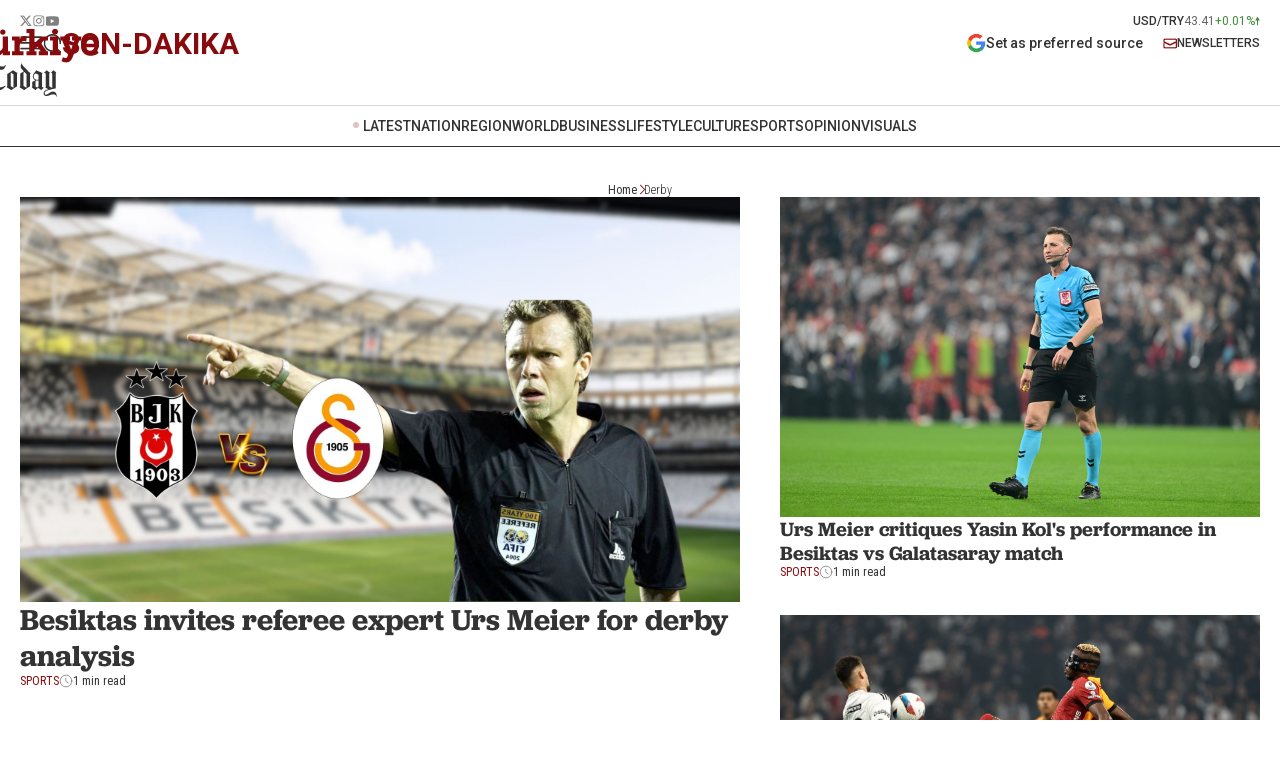

--- FILE ---
content_type: text/html; charset=utf-8
request_url: https://www.turkiyetoday.com/son-dakika/derby
body_size: 12850
content:

<!DOCTYPE html>
<html lang="en">
<head>
    <meta charset="utf-8" />
    <meta name="viewport" content="width=device-width, initial-scale=1.0" />
    <title>Derby Archives | Türkiye Today</title>
    
    <meta name="description" content="Derby Türkiye Today" />
<meta name="robots" content="follow, index" />
<link rel="canonical" href="https://www.turkiyetoday.com/derby" />
<meta property="og:locale" content="en_US" />
<meta property="og:type" content="website" />
<meta property="og:title" content="Derby Archives Türkiye Today" />
<meta property="og:description" content="Derby Türkiye Today" />
<meta property="og:url" content="https://www.turkiyetoday.com/derby" />
<meta property="og:site_name" content="Türkiye Today" />
<meta name="twitter:card" content="summary_large_image" />
<meta name="twitter:title" content="Derby Archives Türkiye Today" />
<meta name="twitter:description" content="Derby Türkiye Today" />
<meta name="twitter:site" content="@turkiyetodaycom" />
<link rel="apple-touch-icon" sizes="180x180" href="https://www.turkiyetoday.com/s/i/apple-touch-icon.png">
<link rel="icon" type="image/png" sizes="32x32" href="https://www.turkiyetoday.com/s/i/favicon-32x32.png">
<link rel="icon" type="image/png" sizes="16x16" href="https://www.turkiyetoday.com/s/i/favicon-16x16.png">
<meta name="ahrefs-site-verification" content="43225f9188f32f20ca7951abee934967e776563f5bcfd1db42f73d7016afd198">
<meta name="facebook-domain-verification" content="ch29x8p3icpwj1klpee0qfesrup2bg" />
<link rel="preconnect" href="https://www.googletagmanager.com">
<link rel="dns-prefetch" href="https://www.googletagmanager.com">
    <script type="application/ld+json">
    {
        "@context": "https://schema.org",
        "@graph": [
            {
                "@type": "Place",
                "@id": "https://www.turkiyetoday.com/#place",
                "address": {
                    "@type": "PostalAddress",
                    "streetAddress": "Yenibosna Merkez, 29 Ekim Cd. No:11 B D:21, 34197 Bahçelievler/İstanbul",
                    "addressLocality": "İstanbul",
                    "addressRegion": "İstanbul",
                    "postalCode": "34197",
                    "addressCountry": "TR"
                }
            },
            {
                "@type": "NewsMediaOrganization",
                "@id": "https://www.turkiyetoday.com/#organization",
                "name": "Türkiye Today",
                "url": "https://www.turkiyetoday.com",
                "sameAs": [
                    "https://www.facebook.com/turkiyetodaylive",
                    "https://twitter.com/turkiyetodaycom",
                    "Türkiye Today",
                    "Türkey Today",
                    "Turkiye Today",
                    "Turkey Today",
                    "TürkeyToday",
                    "TurkeyToday",
                    "Turkey-Today",
                    "TürkeyToday",
                    "turkeytoday.com",
                    "https://www.facebook.com/turkiyetodaylive",
                    "https://twitter.com/turkiyetodaycom"
                ],
                "email": "info@turkiyetoday.com",
                "address": {
                    "@type": "PostalAddress",
                    "streetAddress": "Yenibosna Merkez, 29 Ekim Cd. No:11 B D:21, 34197 Bahçelievler/İstanbul",
                    "addressLocality": "İstanbul",
                    "addressRegion": "İstanbul",
                    "postalCode": "34197",
                    "addressCountry": "TR"
                },
                "logo": {
                    "@type": "ImageObject",
                    "@id": "https://www.turkiyetoday.com/#logo",
                    "url": "https://www.turkiyetoday.com/s/i/turkiye-today.svg",
                    "contentUrl": "https://www.turkiyetoday.com/s/i/turkiye-today.svg",
                    "caption": "Türkiye Today",
                    "inLanguage": "en-US",
                    "width": "356",
                    "height": "170"
                },
                "contactPoint": [
                    {
                        "@type": "ContactPoint",
                        "telephone": "+90 212 454 3100",
                        "contactType": "customer support"
                    }
                ],
                "location": {
                    "@id": "https://www.turkiyetoday.com/#place"
                }
            },
            {
                "@type": "WebSite",
                "@id": "https://www.turkiyetoday.com/#website",
                "url": "https://www.turkiyetoday.com",
                "name": "Türkiye Today",
                "alternateName": "Turkey Today",
                "publisher": {
                    "@id": "https://www.turkiyetoday.com/#organization"
                },
                "inLanguage": "en-US",
                "potentialAction": {
                    "@type": "SearchAction",
                    "target": "https://www.turkiyetoday.com/search?query={search_term_string}",
                    "query-input": "required name=search_term_string"
                }
            },
            {
                "@type": "CollectionPage",
                "@id": "https://www.turkiyetoday.com/#webpage",
                "url": "https://www.turkiyetoday.com/",
                "name": "Türkiye Today | Breaking, Exclusive Content from Turkey &amp; Region",
                "about": {
                    "@id": "https://www.turkiyetoday.com/#organization"
                },
                "isPartOf": {
                    "@id": "https://www.turkiyetoday.com/#website"
                },
                "inLanguage": "en-US"
            },
            {
            "@type": "BreadcrumbList",
            "itemListElement": [
                {
                    "@type": "ListItem",
                    "position": 1,
                    "item": {
                        "@id": "https://www.turkiyetoday.com",
                        "name": "Türkiye Today"
                    }
                },
                {
                    "@type": "ListItem",
                    "position": 2,
                    "item": {
                        "@id": "https://www.turkiyetoday.com/derby",
                        "name": "Derby"
                    }
                }
            ]
        }
        ]
    }</script>

    <script>
        window.pageAdConfig = {
            page_type: "category",
            category: "Derby",
            action: "default"
        };
    </script>


    <style>@import url('https://fonts.googleapis.com/css2?family=Roboto:ital,wght@0,100;0,300;0,400;0,500;0,700;0,900;1,100;1,300;1,400;1,500;1,700;1,900&display=swap');</style>
    <link href="https://fonts.googleapis.com/css2?family=Roboto+Condensed:ital,wght@0,100..900;1,100..900&display=swap" rel="stylesheet">
    <link rel="stylesheet" href="https://www.turkiyetoday.com/s/font/font-georgia.css" />
    <link rel="stylesheet" href="https://use.typekit.net/whd8oea.css">

    <link rel="stylesheet" href="https://www.turkiyetoday.com/s/css/main.css?v=1a44d1c7-f04e-4e" />
    <link rel="stylesheet" href="https://www.turkiyetoday.com/s/css/mobil.css?v=1a44d1c7-f04e-4e" />

    <script async src="https://securepubads.g.doubleclick.net/tag/js/gpt.js"></script>
    <!-- Google Tag Manager -->
    <script>
        (function (w, d, s, l, i) {
            w[l] = w[l] || []; w[l].push({
                'gtm.start':
                    new Date().getTime(), event: 'gtm.js'
            }); var f = d.getElementsByTagName(s)[0],
                j = d.createElement(s), dl = l != 'dataLayer' ? '&l=' + l : ''; j.async = true; j.src =
                    'https://www.googletagmanager.com/gtm.js?id=' + i + dl; f.parentNode.insertBefore(j, f);
        })(window, document, 'script', 'dataLayer', 'GTM-WCM9NVM2');</script>
    <!-- End Google Tag Manager -->

    <script async src="https://www.googletagmanager.com/gtag/js?id=AW-16815598478"></script>
    <script>
        window.dataLayer = window.dataLayer || [];
        function gtag() { dataLayer.push(arguments); }
        gtag('js', new Date());
        gtag('config', 'AW-16815598478');
    </script>


    <script src="https://www.gstatic.com/firebasejs/7.14.6/firebase-app.js"></script>
    <script src="https://www.gstatic.com/firebasejs/7.14.6/firebase-messaging.js"></script>

    <script src="https://www.turkiyetoday.com/s/js/firebase-notification.js?v=1a44d1c7-f04e-4e"></script>
</head>
<body>
    <!-- Header-->
        
<!--Header-->
<!-- mobil menu -->
<div class="header-navmenu">
    <div class="topheader">

        <div class="headmain">
            <div class="leftblock">
                <img onclick="document.querySelector('.header-navmenu').style.display = 'none';" alt="Close" src="https://www.turkiyetoday.com/s/i/i-menu-close.svg" style="cursor:pointer;">
                <a class="toplogo" href="/" title="Türkiye Today - Politics, Diplomacy, Defense & More News from Turkey"><img alt="Türkiye Today" src="https://www.turkiyetoday.com/s/i/logo.svg"></a>
            </div>
        </div>
    </div>

    <div class="bottomheader-menu mobile-menu">
        <div class="quick-menu latest">
            <a href="/latest" title="Latest" class="title active link-text">LATEST</a>
        </div>
        <div class="quick-menu">
            <a href="/nation" class="title" title="Nation"><span class="link-text">NATION</span></a>
            <div class="menu-items">
                <div class="menu-item"><a href="/nation/politics" class="item" title="Politics">Politics</a></div>
                <div class="menu-item"><a href="/nation/defense" class="item" title="Defense">Defense</a></div>
                <div class="menu-item"><a href="/nation/diplomacy" class="item" title="Diplomacy">Diplomacy</a></div>
                <div class="menu-item"><a href="/nation/diaspora" class="item" title="Diaspora">Diaspora</a></div>
                <div class="menu-item"><a href="/nation/minorities" class="item" title="Minorities">Minorities</a></div>
            </div>
        </div>
        <div class="quick-menu">
            <a href="/region" title="Region" class="title"><span class="link-text">REGION</span></a>
            <div class="menu-items">
                <div class="menu-item"><a href="/region/europe" class="item" title="Europe">Europe</a></div>
                <div class="menu-item"><a href="/region/turkic-world" class="item" title="Turkic World">Turkic World</a></div>
                <div class="menu-item"><a href="/region/middle-east" class="item" title="Middle East">Middle East</a></div>
                <div class="menu-item"><a href="/region/balkans" class="item" title="Balkans">Balkans</a></div>
            </div>
        </div>
        <div class="quick-menu">
            <a href="/world" title="World" class="title"><span class="link-text">WORLD</span></a>
            <div class="menu-items">
                <div class="menu-item"><a href="/world/africa" class="item" title="Africa">Africa</a></div>
                <div class="menu-item"><a href="/world/americas" class="item" title="Americas">Americas</a></div>
                <div class="menu-item"><a href="/world/asia-pacific" class="item" title="Asia &amp; Pacific">Asia &amp; Pacific</a></div>
                <div class="menu-item"><a href="/world/conflicts" class="item" title="Conflicts">Conflicts</a></div>
            </div>
        </div>
        <div class="quick-menu">
            <a href="/business" title="Business" class="title"><span class="link-text">BUSINESS</span></a>
            <div class="menu-items">
                <div class="menu-item"><a href="/business/economy" class="item" title="Economy">Economy</a></div>
                <div class="menu-item"><a href="/business/finance" class="item" title="Finance">Finance</a></div>
                <div class="menu-item"><a href="/business/energy" class="item" title="Energy">Energy</a></div>
                <div class="menu-item"><a href="/business/tourism" class="item" title="Tourism">Tourism</a></div>
                <div class="menu-item"><a href="/business/tech" class="item" title="Tech">Tech</a></div>
                <div class="menu-item"><a href="/business/automotive" class="item" title="Automotive">Automotive</a></div>
            </div>
        </div>
        <div class="quick-menu">
            <a href="/lifestyle" title="Lifestyle" class="title"><span class="link-text">LIFESTYLE</span></a>
            <div class="menu-items">
                <div class="menu-item"><a href="/lifestyle/education" class="item" title="Education">Education</a></div>
                <div class="menu-item"><a href="/lifestyle/health" class="item" title="Health">Health</a></div>
                <div class="menu-item"><a href="/lifestyle/environment" class="item" title="Environment">Environment</a></div>
                <div class="menu-item"><a href="/lifestyle/travel" class="item" title="Travel">Travel</a></div>
                <div class="menu-item"><a href="/lifestyle/food" class="item" title="Food">Food</a></div>
                <div class="menu-item"><a href="/lifestyle/science" class="item" title="Science">Science</a></div>
            </div>
        </div>
        <div class="quick-menu">
            <a href="/culture" title="Culture" class="title"><span class="link-text">CULTURE</span></a>
            <div class="menu-items">
                <div class="menu-item"><a href="/culture/history" class="item" title="History">History</a></div>
                <div class="menu-item"><a href="/culture/cinema" class="item" title="Cinema">Cinema</a></div>
                <div class="menu-item"><a href="/culture/music" class="item" title="Music">Music</a></div>
                <div class="menu-item"><a href="/culture/events" class="item" title="Events">Events</a></div>
                <div class="menu-item"><a href="/culture/portraits" class="item" title="Portraits">Portraits</a></div>
                <div class="menu-item"><a href="/culture/reviews" class="item" title="Reviews">Reviews</a></div>
            </div>
        </div>
        <div class="quick-menu">
            <a href="/sports" title="Sports" class="title"><span class="link-text">SPORTS</span></a>
            <div class="menu-items">
                <div class="menu-item"><a href="/sports/football" class="item" title="Football">Football</a></div>
                <div class="menu-item"><a href="/sports/basketball" class="item" title="Basketball">Basketball</a></div>
                <div class="menu-item"><a href="/sports/volleyball" class="item" title="Volleyball">Volleyball</a></div>
                <div class="menu-item"><a href="/sports/motorsports" class="item" title="Motorsports">Motorsports</a></div>
            </div>
        </div>
        <div class="quick-menu">
            <a href="/opinion" title="Opinion" class="title"><span class="link-text">OPINION</span></a>
            <div class="menu-items">
                <div class="menu-item"><a href="/opinion/columns" class="item" title="Columns">Columns</a></div>
                <div class="menu-item"><a href="/opinion/op-ed" class="item" title="Op-Ed">Op-Ed</a></div>
                <div class="menu-item"><a href="/opinion/editorial" class="item" title="Editorial">Editorial</a></div>
            </div>
        </div>
        <div class="quick-menu">
            <a href="/visuals" title="Visuals" class="title"><span class="link-text">VISUALS</span></a>
            <div class="menu-items">
                <div class="menu-item"><a href="/visuals/photo" class="item" title="Photo">Photo</a></div>
                <div class="menu-item"><a href="/visuals/video" class="item" title="Video">Video</a></div>
                <div class="menu-item"><a href="/visuals/infographic" class="item" title="Infographic">Infographic</a></div>
            </div>
        </div>
    </div>
    <a href="/newsletters" title="Newsletters" class="rightblock">
        <img src="https://www.turkiyetoday.com/s/i/i-newsletters.svg" alt="newsletters">
        Newsletters
    </a>
    <div class="social">
        <a href="https://x.com/turkiyetodaycom"><img alt="X" src="https://www.turkiyetoday.com/s/i/icon-x.svg"></a>
        <a href="https://www.instagram.com/turkiyetodaycom"><img alt="Instagram" src="https://www.turkiyetoday.com/s/i/icon-instagram.svg"></a>
        <a href="https://www.youtube.com/@TurkiyeToday"><img alt="Youtube" src="https://www.turkiyetoday.com/s/i/icon-youtube.svg"></a>
    </div>
</div>
<!-- mobil menu end -->
<div class="header">
    <div class="content">
        <div class="topheader">
            <div class="social-exchange">
                <div class="social">
                    <a href="https://x.com/turkiyetodaycom"><img alt="X" src="https://www.turkiyetoday.com/s/i/icon-x.svg"></a>
                    <a href="https://www.instagram.com/turkiyetodaycom"><img alt="Instagram" src="https://www.turkiyetoday.com/s/i/icon-instagram.svg"></a>
                    <a href="https://www.youtube.com/@TurkiyeToday"><img alt="Youtube" src="https://www.turkiyetoday.com/s/i/icon-youtube.svg"></a>
                </div>
                    <div class="exchange exchange-kur-up">
                        <div class="title">USD/TRY</div>
                        <div class="kur">43.41</div>
                        <div class="degisim">
                            &#x2B;0.01%
                        </div>

                        <i></i>
                    </div>
            </div>
            <div class="headmain">
                <div class="leftblock">
                    <div class="menu-today">
                        <img id="menu-icon" alt="Menu" src="https://www.turkiyetoday.com/s/i/i-menu.svg" onclick="toggleMenu()" style="width: 23px;cursor:pointer;">
                        <img id="close-icon" alt="Close" src="https://www.turkiyetoday.com/s/i/i-menu-close.svg" onclick="toggleMenu()" style="display:none;cursor:pointer;">
                        <div class="logo-today">
                            <a href="/" title="Türkiye Today - Politics, Diplomacy, Defense & More News from Turkey"><img alt="Türkiye Today" src="https://www.turkiyetoday.com/s/i/logo-today3x.png"></a>
                        </div>
                    </div>
                    <img class="searchSvg" alt="Search" src="https://www.turkiyetoday.com/s/i/i-search.svg" onclick="toggleSearch()" style="cursor:pointer;">
                    <div class="popups-search">
                        <div class="popups-absolute">
                            <div class="searchInput">
                                <input id="popupSearchInput" required="" placeholder="Search" type="search">
                                <img class="ikon-search" alt="Search" src="https://www.turkiyetoday.com/s/i/i-search.svg" onclick="submitPopupSearch()">
                                <img class="ikon-close" alt="Close" src="https://www.turkiyetoday.com/s/i/i-menu-close.svg" onclick="closePopupSearch()">
                            </div>
                        </div>
                    </div>
                        <h1><a href="/son-dakika" title="son-dakika" class="category-head">son-dakika</a></h1>
                </div>

                <div class="rightblock">
                    <a style="line-height:120%; margin-right: 20px; text-align: center; font-size: 14px;" href="https://www.google.com/preferences/source?q=turkiyetoday.com" target="_blank" class="rightblock" title="Add as a preferred source on Google">
                        <img alt="Newsletters" src="https://www.turkiyetoday.com/s/i/add-preferred-source-g.png?v=1" width="20">
                        Set as preferred source
                    </a>

                    <a href="/newsletters" class="rightblock" title="Newsletters">
                        <img alt="Newsletters" src="https://www.turkiyetoday.com/s/i/i-newsletters.svg">
                        NEWSLETTERS
                    </a>
                </div>
            </div>
            <div class="toplogo"><a href="/" title="Türkiye Today - Politics, Diplomacy, Defense & More News from Turkey"><img alt="Türkiye Today" src="https://www.turkiyetoday.com/s/i/logo.svg"></a></div>
        </div>

    </div>
    <div class="linex"></div>
    <div class="searchdiv">
        <input class="search-input" type="search" placeholder="Search">
    </div>

    <div class="popups-search">
        <div class="popups-absolute">
            <div class="searchInput">
                <input id="popupSearchInput" required="" placeholder="Search" type="search">
                <img class="ikon-search" alt="Search" src="https://www.turkiyetoday.com/s/i/i-search.svg" onclick="submitPopupSearch()">
                <img class="ikon-close" alt="Close" src="https://www.turkiyetoday.com/s/i/i-menu-close.svg" onclick="closePopupSearch()">
            </div>
        </div>
    </div>

    <div class="header-menu">
        <div class="content">
            <div class="bottomheader-menu">
                <div class="quick-menu latest">
                    <a href="/latest" class="title active link-text latest-menu-link" title="Latest">LATEST</a>
                </div>
                <div class="quick-menu">
                    <a href="/nation" class="title link-text" title="Nation">NATION</a>
                    <div class="menu-items">
                        <div class="menu-item"><a href="/nation/politics" class="item" title="Politics">Politics</a></div>
                        <div class="menu-item"><a href="/nation/defense" class="item" title="Defense">Defense</a></div>
                        <div class="menu-item"><a href="/nation/diplomacy" class="item" title="Diplomacy">Diplomacy</a></div>
                        <div class="menu-item"><a href="/nation/diaspora" class="item" title="Diaspora">Diaspora</a></div>
                        <div class="menu-item"><a href="/nation/minorities" class="item" title="Minorities">Minorities</a></div>
                    </div>
                </div>
                <div class="quick-menu">
                    <a href="/region" class="title link-text" title="Region">REGION</a>
                    <div class="menu-items">
                        <div class="menu-item"><a href="/region/europe" class="item" title="Europe">Europe</a></div>
                        <div class="menu-item"><a href="/region/turkic-world" class="item" title="Turkic World">Turkic World</a></div>
                        <div class="menu-item"><a href="/region/middle-east" class="item" title="Middle East">Middle East</a></div>
                        <div class="menu-item"><a href="/region/balkans" class="item" title="Balkans">Balkans</a></div>
                    </div>
                </div>
                <div class="quick-menu">
                    <a href="/world" class="title link-text" title="World">WORLD</a>
                    <div class="menu-items">
                        <div class="menu-item"><a href="/world/africa" class="item" title="Africa">Africa</a></div>
                        <div class="menu-item"><a href="/world/americas" class="item" title="Americas">Americas</a></div>
                        <div class="menu-item"><a href="/world/asia-pacific" class="item" title="Asia &amp; Pacific">Asia &amp; Pacific</a></div>
                        <div class="menu-item"><a href="/world/conflicts" class="item" title="Conflicts">Conflicts</a></div>
                    </div>
                </div>
                <div class="quick-menu">
                    <a href="/business" class="title link-text" title="Business">BUSINESS</a>
                    <div class="menu-items">
                        <div class="menu-item"><a href="/business/economy" class="item" title="Economy">Economy</a></div>
                        <div class="menu-item"><a href="/business/finance" class="item" title="Finance">Finance</a></div>
                        <div class="menu-item"><a href="/business/energy" class="item" title="Energy">Energy</a></div>
                        <div class="menu-item"><a href="/business/tourism" class="item" title="Tourism">Tourism</a></div>
                        <div class="menu-item"><a href="/business/tech" class="item" title="Tech">Tech</a></div>
                        <div class="menu-item"><a href="/business/automotive" class="item" title="Automotive">Automotive</a></div>
                    </div>
                </div>
                <div class="quick-menu">
                    <a href="/lifestyle" class="title link-text" title="Lifestyle">LIFESTYLE</a>
                    <div class="menu-items">
                        <div class="menu-item"><a href="/lifestyle/education" class="item" title="Education">Education</a></div>
                        <div class="menu-item"><a href="/lifestyle/health" class="item" title="Health">Health</a></div>
                        <div class="menu-item"><a href="/lifestyle/environment" class="item" title="Environment">Environment</a></div>
                        <div class="menu-item"><a href="/lifestyle/travel" class="item" title="Travel">Travel</a></div>
                        <div class="menu-item"><a href="/lifestyle/food" class="item" title="Food">Food</a></div>
                        <div class="menu-item"><a href="/lifestyle/science" class="item" title="Science">Science</a></div>
                    </div>
                </div>
                <div class="quick-menu">
                    <a href="/culture" class="title link-text" title="Culture">CULTURE</a>
                    <div class="menu-items">
                        <div class="menu-item"><a href="/culture/history" class="item" title="History">History</a></div>
                        <div class="menu-item"><a href="/culture/cinema" class="item" title="Cinema">Cinema</a></div>
                        <div class="menu-item"><a href="/culture/music" class="item" title="Music">Music</a></div>
                        <div class="menu-item"><a href="/culture/events" class="item" title="Events">Events</a></div>
                        <div class="menu-item"><a href="/culture/portraits" class="item" title="Portraits">Portraits</a></div>
                        <div class="menu-item"><a href="/culture/reviews" class="item" title="Reviews">Reviews</a></div>
                    </div>
                </div>
                <div class="quick-menu">
                    <a href="/sports" class="title link-text" title="Sports">SPORTS</a>
                    <div class="menu-items">
                        <div class="menu-item"><a href="/sports/football" class="item" title="Football">Football</a></div>
                        <div class="menu-item"><a href="/sports/basketball" class="item" title="Basketball">Basketball</a></div>
                        <div class="menu-item"><a href="/sports/volleyball" class="item" title="Volleyball">Volleyball</a></div>
                        <div class="menu-item"><a href="/sports/motorsports" class="item" title="Motorsports">Motorsports</a></div>
                    </div>
                </div>
                <div class="quick-menu">
                    <a href="/opinion" class="title link-text" title="Opinion">OPINION</a>
                    <div class="menu-items">
                        <div class="menu-item"><a href="/opinion/columns" class="item" title="Columns">Columns</a></div>
                        <div class="menu-item"><a href="/opinion/op-ed" class="item" title="Op-Ed">Op-Ed</a></div>
                        <div class="menu-item"><a href="/opinion/editorial" class="item" title="Editorial">Editorial</a></div>
                    </div>
                </div>
                <div class="quick-menu">
                    <a href="/visuals" class="title link-text" title="Visuals">VISUALS</a>
                    <div class="menu-items">
                        <div class="menu-item"><a href="/visuals/photo" class="item" title="Photo">Photo</a></div>
                        <div class="menu-item"><a href="/visuals/video" class="item" title="Video">Video</a></div>
                        <div class="menu-item"><a href="/visuals/infographic" class="item" title="Infographic">Infographic</a></div>
                    </div>
                </div>

            </div>
        </div>
    </div>
    <div class="navlinex"></div>
</div>
<!--Header end-->

<script>
    let originalMenuHTML = '';

    document.addEventListener('DOMContentLoaded', function () {

        const Header = document.querySelector('.header');
        const path = window.location.pathname;
        if (path.startsWith('/test-culture-page')) {

            // tekrar eklenmesini engelle
            if (!Header.querySelector('.header .city-picker')) {
                const cityPinUrl = "https://www.turkiyetoday.com/s/i/city-pick-pin.svg";
                const cityMenu = document.createElement('div');
                cityMenu.className = 'city-picker';
                cityMenu.innerHTML = `
                    <a href="#city-picker"
                        class="city-picker-btn openPopupBtn">
                        <img src="${cityPinUrl}" class="pin-icon-img" alt="pin">
                        <span class="btn-text">Pick a city</span>
                    </a>
                `;

                Header.appendChild(cityMenu);
            }
        }


        const bottomHeaderMenu = document.querySelector('.bottomheader-menu');
        if (bottomHeaderMenu) {
            // full menünün ilk hali
            originalMenuHTML = bottomHeaderMenu.innerHTML;
        }

        const currentPath = window.location.pathname;
        const modelCategoryPath = '/about-us';

        // url'de page parametresi var ise silinir
        let cleanPage = currentPath;
        const pageIndex = currentPath.indexOf('/page');
        if (pageIndex !== -1) {
            cleanPage = currentPath.substring(0, pageIndex);
        }

        function updateMenus() {
            const headerMenu = document.querySelector('.header-menu');
            if (headerMenu && headerMenu.classList.contains('open')) {
                // Eğer open varsa updateMenus hiç çalışmasın
                return;
            }

            // seçilmiş olan ana kategori
            let activeTitle = document.querySelector('.quick-menu .title.actived');

            const path = window.location.pathname.replace(/\/$/, '');

            // eğer test culture sayfasındaysak
            if (path.startsWith('/test-culture-page')) {
                activeTitle = document.querySelector('.quick-menu a[title="Culture"]');

                if (activeTitle) {
                    activeTitle.classList.add('actived');
                }
            }

            if (!activeTitle) return;

            const activeQuickMenu = activeTitle.closest('.quick-menu');
            const menuItems = activeQuickMenu.querySelectorAll('.menu-items .menu-item');
            if (menuItems.length === 0) return;

            const allBottomHeaderMenus = document.querySelectorAll('.bottomheader-menu');
            allBottomHeaderMenus.forEach(bottomHeaderMenu => {
                if (!bottomHeaderMenu.classList.contains('mobile-menu')) {
                    // quick-menu'leri temizle (latest hariç)
                    bottomHeaderMenu.querySelectorAll('.quick-menu').forEach(qm => {
                        if (!qm.classList.contains('latest')) {
                            qm.remove();
                        }
                    });

                    // Yeni quick-menu'leri ekle
                    menuItems.forEach(menuItem => {
                        const link = menuItem.querySelector('a.item');
                        if (link) {
                            const newLink = link.cloneNode(true);
                            newLink.className = 'title link-text';
                            newLink.textContent = link.textContent.toUpperCase();

                            const linkPath = newLink.getAttribute('href');
                            const parts = linkPath.split('/');
                            const firstSegment = '/' + parts[1];
                            const newPath = firstSegment + modelCategoryPath;

                            if (
                                linkPath === cleanPage ||
                                linkPath === modelCategoryPath ||
                                newPath === modelCategoryPath ||
                                newPath === linkPath
                            ) {
                                newLink.classList.add('actived');
                            }

                            const newQuickMenu = document.createElement('div');
                            newQuickMenu.classList.add('quick-menu');
                            newQuickMenu.appendChild(newLink);
                            bottomHeaderMenu.appendChild(newQuickMenu);
                        }
                    });
                     // 🔽 CULTURE CITY PICKER EKLE
                    const path = window.location.pathname;
                    if (path.startsWith('/test-culture-page')) {

                        // tekrar eklenmesini engelle
                        if (!bottomHeaderMenu.querySelector('.quick-menu.city-picker')) {
                            const cityPinUrl = "https://www.turkiyetoday.com/s/i/city-pick-pin.svg";
                            const cityMenu = document.createElement('div');
                            cityMenu.className = 'quick-menu city-picker';
                            cityMenu.innerHTML = `
                                <a href="#city-picker"
                                   class="city-picker-btn openPopupBtn">
                                    <img src="${cityPinUrl}" class="pin-icon-img" alt="pin">
                                    <span class="btn-text">Pick a city</span>
                                </a>
                            `;

                            bottomHeaderMenu.appendChild(cityMenu);
                        }
                    }


                    // Scrolled class varsa ve kategori daha eklenmemişse ekle
                    const header = document.querySelector('.header');
                    if (header && header.classList.contains('scrolled')) {
                        const latestQuickMenu = bottomHeaderMenu.querySelector('.quick-menu.latest');
                        const existingCategory = bottomHeaderMenu.querySelector('.quick-menu.category-added');

                        if (latestQuickMenu && !existingCategory) {
                            const categoryQuickMenu = document.createElement('div');
                            categoryQuickMenu.classList.add('quick-menu', 'category-added');

                            const categoryLink = document.createElement('a');
                            categoryLink.className = 'title link-text';
                            categoryLink.innerHTML =
                                '<span style="color:#880a0d;">' + activeTitle.innerText + '</span> <i class="arrow right"></i>';

                            categoryQuickMenu.appendChild(categoryLink);
                            latestQuickMenu.insertAdjacentElement('afterend', categoryQuickMenu);
                        }
                    } else {
                        // Scrolled kalktıysa varsa eklenmiş olanı sil
                        const existingCategory = bottomHeaderMenu.querySelector('.quick-menu.category-added');
                        if (existingCategory) {
                            existingCategory.remove();
                        }
                    }
                }
            });
        }

        // quick-menu'lerin ilk hali saklanır --- menü açılırsa kullanmak için
        const allQuickMenus = document.querySelectorAll('.quick-menu');
        const originalQuickMenuHTMLs = [];
        allQuickMenus.forEach((qm, i) => {
            originalQuickMenuHTMLs[i] = qm.innerHTML;
        });

        // actived class'ını yerleştir
        const allLinks = document.querySelectorAll('.quick-menu .title, .quick-menu .item');
        allLinks.forEach(link => {
            const href = link.getAttribute('href');
            if (!href) return;

            const parts = href.split('/');
            const firstSegment = '/' + parts[1];
            const newPath = firstSegment + modelCategoryPath;

            if (href === cleanPage || href === modelCategoryPath || href === newPath) {
                link.classList.add('actived');

                if (link.classList.contains('item')) {
                    const parentMenu = link.closest('.quick-menu');
                    const parentTitle = parentMenu.querySelector('.title');
                    parentTitle.classList.add('actived');
                }
            }
        });

        updateMenus();

        // header class'ındaki değişiklikler - scroll olması
        const header = document.querySelector('.header');
        if (header) {
            const observer = new MutationObserver(() => {
                updateMenus();
            });
            observer.observe(header, { attributes: true, attributeFilter: ['class'] });
        }

        // header-menu açılırsa menuyu orijinal haline döndür
        const headerMenu = document.querySelector('.header-menu');
        if (headerMenu) {
            const headerMenuObserver = new MutationObserver(mutations => {
                mutations.forEach(mutation => {
                    if (mutation.attributeName === 'class') {
                        const allBottomHeaderMenus = document.querySelectorAll('.bottomheader-menu');
                        if (headerMenu.classList.contains('open')) {
                            // Menü açıldığında orijinal halini bas
                            allBottomHeaderMenus.forEach(bottomHeaderMenu => {
                                bottomHeaderMenu.innerHTML = originalMenuHTML;
                            });
                        } else {
                            // Menü kapanınca normal haline döner
                            updateMenus();
                        }
                    }
                });
            });
            headerMenuObserver.observe(headerMenu, { attributes: true, attributeFilter: ['class'] });
        }
    });

    document.addEventListener("DOMContentLoaded", function () {
        document.querySelectorAll(".mobile-menu .title").forEach(function (link) {
            const href = link.getAttribute("href");

            link.addEventListener("click", function (e) {
                // Sadece yazıya (span) tıklanmadıysa yönlendirmeyi engelle
                if (!e.target.classList.contains("link-text")) {
                    e.preventDefault();
                }
            });

            // sadece link-text'e tıklanınca yönlendirme yapılır
            const span = link.querySelector(".link-text");
            if (span) {
                span.addEventListener("click", function () {
                    window.location.href = href;
                });
            }
        });
    });
</script>

    <!-- Header Bitti-->

    

<div class="container fix">
    <div class="breadcrumbs">
        <div class="ttnav">
            <a href="/" class="tttext" title="Go to Home Page">Home</a>
            <i class="arrow right"></i>
            <a href="/derby" class="tttext" title="Derby">Derby</a>
        </div>
    </div>
    <div class="content">
        <div class="category">
            <!-- threeOne -->
            <div class="threeBoxesReverse">
                <div class="threeBoxes">
                        <div class="c-box">
                            <div class="picture">
                                <a href="/sports/urs-meier-critiques-yasin-kols-performance-in-besiktas-vs-galatasaray-match-138326" title="Urs Meier critiques Yasin Kol's performance in Besiktas vs Galatasaray match">
                                    <img class="lazy" data-src="https://img.turkiyetoday.com/images/2025/03/AA-20250329-37484830-37484829-BESIKTAS_GALATASARAY.jpg" alt="Urs Meier critiques Yasin Kol&#x27;s performance in Besiktas vs Galatasaray match" />
                                </a>
                            </div>
                            <div class="headline">
                                <a href="/sports/urs-meier-critiques-yasin-kols-performance-in-besiktas-vs-galatasaray-match-138326" title="Urs Meier critiques Yasin Kol's performance in Besiktas vs Galatasaray match">
                                    Urs Meier critiques Yasin Kol's performance in Besiktas vs Galatasaray match
                                </a>
                            </div>
                            <div class="minread">
                                <span><span>Sports</span></span>
                                <img src="https://www.turkiyetoday.com/s/i/i-clock.svg" alt="Clock Icon" /> 1 min read
                            </div>
                        </div>
                        <div class="c-box">
                            <div class="picture">
                                <a href="/sports/besiktas-ends-galatasarays-28-match-unbeaten-streak-with-2-1-victory-138214" title="Besiktas ends Galatasaray's 28-match unbeaten streak with 2-1 victory">
                                    <img class="lazy" data-src="https://img.turkiyetoday.com/images/2025/03/AA-20250329-37484173-37484168-BESIKTAS_V_GALATASARAY_TURKISH_SUPER_LIG.jpg" alt="Besiktas ends Galatasaray&#x27;s 28-match unbeaten streak with 2-1 victory" />
                                </a>
                            </div>
                            <div class="headline">
                                <a href="/sports/besiktas-ends-galatasarays-28-match-unbeaten-streak-with-2-1-victory-138214" title="Besiktas ends Galatasaray's 28-match unbeaten streak with 2-1 victory">
                                    Besiktas ends Galatasaray's 28-match unbeaten streak with 2-1 victory
                                </a>
                            </div>
                            <div class="minread">
                                <span><span>Sports</span></span>
                                <img src="https://www.turkiyetoday.com/s/i/i-clock.svg" alt="Clock Icon" /> 2 min read
                            </div>
                        </div>

                        <div class="c-box bigbox">
                            <div class="picture">
                                
                                <a href="/sports/besiktas-invites-referee-expert-urs-meier-for-derby-analysis-138064" title="Besiktas invites referee expert Urs Meier for derby analysis">
                                    <img class="lazy" data-src="https://img.turkiyetoday.com/images/2025/03/Adsiz-tasarim-4.jpg" alt="Besiktas invites referee expert Urs Meier for derby analysis" />
                                </a>
                            </div>
                            <div class="headline">
                                <a href="/sports/besiktas-invites-referee-expert-urs-meier-for-derby-analysis-138064" title="Besiktas invites referee expert Urs Meier for derby analysis">
                                    Besiktas invites referee expert Urs Meier for derby analysis
                                </a>
                            </div>
                            <div class="minread">
                                <span><span>Sports</span></span>
                                <img src="https://www.turkiyetoday.com/s/i/i-clock.svg" alt="Clock Icon" /> 1 min read
                            </div>
                        </div>
                </div>
            </div>
            <!-- threeOne END-->
            <div class="c-moretoread">
                <div class="boxes">
                        <div class="moretoreadnews">
                            <div class="picture">
                                <a href="/sports/fenerbahces-mourinho-and-galatasarays-buruk-hit-with-bans-after-istanbul-derby-controversy-125191" title="Fenerbahce&#x2019;s Mourinho and Galatasaray&#x2019;s Buruk hit with bans after Istanbul derby controversy">
                                    <img class="lazy" data-src="https://img.turkiyetoday.com/images/2025/01/AA-35700891.jpg" alt="Fenerbahce&#x2019;s Mourinho and Galatasaray&#x2019;s Buruk hit with bans after Istanbul derby controversy Image">
                                </a>
                            </div>
                            <div class="heads">
                                <div class="minread">
                                    <span>
                                        <span>Sports</span>
                                    </span>
                                </div>
                                <div class="headline">
                                    <a href="/sports/fenerbahces-mourinho-and-galatasarays-buruk-hit-with-bans-after-istanbul-derby-controversy-125191" title="Fenerbahce&#x2019;s Mourinho and Galatasaray&#x2019;s Buruk hit with bans after Istanbul derby controversy">
                                        Fenerbahce&#x2019;s Mourinho and Galatasaray&#x2019;s Buruk hit with bans after Istanbul derby controversy
                                    </a>
                                </div>
                                <div class="minread">
                                    <img src="https://www.turkiyetoday.com/s/i/i-clock.svg" alt="Clock Icon" /> 1 min read
                                </div>
                            </div>
                        </div>
                            <div class="linex"></div>
                        <div class="moretoreadnews">
                            <div class="picture">
                                <a href="/sports/galatasaray-accused-mourinho-of-racism-over-monkey-remarks-123771" title="Galatasaray accuses Mourinho of racism over &quot;monkey&quot; remarks">
                                    <img class="lazy" data-src="https://img.turkiyetoday.com/images/2025/02/AA-20250213-37048421-37048415-FENERBAHCE_V_ANDERLECHT_UEFA_EUROPA_LEAGUE.jpg" alt="Galatasaray accuses Mourinho of racism over &quot;monkey&quot; remarks Image">
                                </a>
                            </div>
                            <div class="heads">
                                <div class="minread">
                                    <span>
                                        <span>Sports</span>
                                    </span>
                                </div>
                                <div class="headline">
                                    <a href="/sports/galatasaray-accused-mourinho-of-racism-over-monkey-remarks-123771" title="Galatasaray accuses Mourinho of racism over &quot;monkey&quot; remarks">
                                        Galatasaray accuses Mourinho of racism over &quot;monkey&quot; remarks
                                    </a>
                                </div>
                                <div class="minread">
                                    <img src="https://www.turkiyetoday.com/s/i/i-clock.svg" alt="Clock Icon" /> 2 min read
                                </div>
                            </div>
                        </div>
                            <div class="linex"></div>
                        <div class="moretoreadnews">
                            <div class="picture">
                                <a href="/sports/galatasaray-vs-fenerbahce-crucial-derby-in-league-title-race-123226" title="Galatasaray vs. Fenerbahce: Crucial derby in league title race">
                                    <img class="lazy" data-src="https://img.turkiyetoday.com/images/2024/09/fenerbahce-dzeko.jpg" alt="Galatasaray vs. Fenerbahce: Crucial derby in league title race Image">
                                </a>
                            </div>
                            <div class="heads">
                                <div class="minread">
                                    <span>
                                        <span>Sports</span>
                                    </span>
                                </div>
                                <div class="headline">
                                    <a href="/sports/galatasaray-vs-fenerbahce-crucial-derby-in-league-title-race-123226" title="Galatasaray vs. Fenerbahce: Crucial derby in league title race">
                                        Galatasaray vs. Fenerbahce: Crucial derby in league title race
                                    </a>
                                </div>
                                <div class="minread">
                                    <img src="https://www.turkiyetoday.com/s/i/i-clock.svg" alt="Clock Icon" /> 3 min read
                                </div>
                            </div>
                        </div>
                            <div class="linex"></div>
                        <div class="moretoreadnews">
                            <div class="picture">
                                <a href="/sports/we-want-same-for-our-matches-besiktas-president-on-tffs-foreign-referee-decision-122824" title="&#x27;We want same for our matches&#x27;: Besiktas president on TFF&#x27;s foreign referee decision">
                                    <img class="lazy" data-src="https://img.turkiyetoday.com/images/2025/02/slavko2.webp" alt="&#x27;We want same for our matches&#x27;: Besiktas president on TFF&#x27;s foreign referee decision Image">
                                </a>
                            </div>
                            <div class="heads">
                                <div class="minread">
                                    <span>
                                        <span>Sports</span>
                                    </span>
                                </div>
                                <div class="headline">
                                    <a href="/sports/we-want-same-for-our-matches-besiktas-president-on-tffs-foreign-referee-decision-122824" title="&#x27;We want same for our matches&#x27;: Besiktas president on TFF&#x27;s foreign referee decision">
                                        &#x27;We want same for our matches&#x27;: Besiktas president on TFF&#x27;s foreign referee decision
                                    </a>
                                </div>
                                <div class="minread">
                                    <img src="https://www.turkiyetoday.com/s/i/i-clock.svg" alt="Clock Icon" /> 1 min read
                                </div>
                            </div>
                        </div>
                            <div class="linex"></div>
                        <div class="moretoreadnews">
                            <div class="picture">
                                <a href="/sports/galatasaray-fenerbahce-derby-vincics-appointment-as-referee-under-scrutiny-122671" title="Galatasaray-Fenerbahce derby: Vincic&#x27;s appointment as referee under scrutiny">
                                    <img class="lazy" data-src="https://img.turkiyetoday.com/images/2025/02/fc_bayern_munchen_v_ss_lazio_round_of_16_second_leg_-_uefa_champions_league_2023_24.png" alt="Galatasaray-Fenerbahce derby: Vincic&#x27;s appointment as referee under scrutiny Image">
                                </a>
                            </div>
                            <div class="heads">
                                <div class="minread">
                                    <span>
                                        <span>Sports</span>
                                    </span>
                                </div>
                                <div class="headline">
                                    <a href="/sports/galatasaray-fenerbahce-derby-vincics-appointment-as-referee-under-scrutiny-122671" title="Galatasaray-Fenerbahce derby: Vincic&#x27;s appointment as referee under scrutiny">
                                        Galatasaray-Fenerbahce derby: Vincic&#x27;s appointment as referee under scrutiny
                                    </a>
                                </div>
                                <div class="minread">
                                    <img src="https://www.turkiyetoday.com/s/i/i-clock.svg" alt="Clock Icon" /> 2 min read
                                </div>
                            </div>
                        </div>
                            <div class="linex"></div>
                        <div class="moretoreadnews">
                            <div class="picture">
                                <a href="/sports/jose-mourinho-responds-to-mauro-icardi-hes-such-a-huge-goat-i-prefer-to-stay-silent-118581" title="Jose Mourinho responds to Mauro Icardi: &#x27;He&#x2019;s such a huge &#x27;GOAT&#x27; I prefer to stay silent&#x27;">
                                    <img class="lazy" data-src="https://img.turkiyetoday.com/images/2025/02/AA-20250212-37031280-37031276-AHEAD_OF_FENERBAHCE_V_ANDERLECHT_UEFA_EUROPA_LEAGUE____.jpg" alt="Jose Mourinho responds to Mauro Icardi: &#x27;He&#x2019;s such a huge &#x27;GOAT&#x27; I prefer to stay silent&#x27; Image">
                                </a>
                            </div>
                            <div class="heads">
                                <div class="minread">
                                    <span>
                                        <span>Sports</span>
                                    </span>
                                </div>
                                <div class="headline">
                                    <a href="/sports/jose-mourinho-responds-to-mauro-icardi-hes-such-a-huge-goat-i-prefer-to-stay-silent-118581" title="Jose Mourinho responds to Mauro Icardi: &#x27;He&#x2019;s such a huge &#x27;GOAT&#x27; I prefer to stay silent&#x27;">
                                        Jose Mourinho responds to Mauro Icardi: &#x27;He&#x2019;s such a huge &#x27;GOAT&#x27; I prefer to stay silent&#x27;
                                    </a>
                                </div>
                                <div class="minread">
                                    <img src="https://www.turkiyetoday.com/s/i/i-clock.svg" alt="Clock Icon" /> 2 min read
                                </div>
                            </div>
                        </div>
                            <div class="linex"></div>
                        <div class="moretoreadnews">
                            <div class="picture">
                                <a href="/sports/besiktas-president-urges-tff-to-introduce-foreign-referees-for-fairness-in-derbies-78801" title="Besiktas president urges TFF to introduce foreign referees for fairness in derbies">
                                    <img class="lazy" data-src="https://img.turkiyetoday.com/images/2024/11/AA-20241113-36184033-36184030-BESIKTAS_BASKANI_HASAN_ARAT_TFF_BASKANI_IBRAHIM_HACIOSMANOGLUNU_ZIYARET_ETTI.jpg" alt="Besiktas president urges TFF to introduce foreign referees for fairness in derbies Image">
                                </a>
                            </div>
                            <div class="heads">
                                <div class="minread">
                                    <span>
                                        <span>Sports</span>
                                    </span>
                                </div>
                                <div class="headline">
                                    <a href="/sports/besiktas-president-urges-tff-to-introduce-foreign-referees-for-fairness-in-derbies-78801" title="Besiktas president urges TFF to introduce foreign referees for fairness in derbies">
                                        Besiktas president urges TFF to introduce foreign referees for fairness in derbies
                                    </a>
                                </div>
                                <div class="minread">
                                    <img src="https://www.turkiyetoday.com/s/i/i-clock.svg" alt="Clock Icon" /> 2 min read
                                </div>
                            </div>
                        </div>
                            <div class="linex"></div>
                        <div class="moretoreadnews">
                            <div class="picture">
                                <a href="/sports/trabzonspors-simon-banza-suffers-racist-abuse-after-besiktas-match-53523" title="Trabzonspor&#x27;s Simon Banza suffers racist abuse after Besiktas match">
                                    <img class="lazy" data-src="https://img.turkiyetoday.com/images/2024/09/AA-20240915-35652147-35652137-TRABZONSPOR_V_BESIKTAS_TURKISH_SUPER_LIG.jpg" alt="Trabzonspor&#x27;s Simon Banza suffers racist abuse after Besiktas match Image">
                                </a>
                            </div>
                            <div class="heads">
                                <div class="minread">
                                    <span>
                                        <span>Sports</span>
                                    </span>
                                </div>
                                <div class="headline">
                                    <a href="/sports/trabzonspors-simon-banza-suffers-racist-abuse-after-besiktas-match-53523" title="Trabzonspor&#x27;s Simon Banza suffers racist abuse after Besiktas match">
                                        Trabzonspor&#x27;s Simon Banza suffers racist abuse after Besiktas match
                                    </a>
                                </div>
                                <div class="minread">
                                    <img src="https://www.turkiyetoday.com/s/i/i-clock.svg" alt="Clock Icon" /> 3 min read
                                </div>
                            </div>
                        </div>
                            <div class="linex"></div>
                        <div class="moretoreadnews">
                            <div class="picture">
                                <a href="/sports/manchester-city-prepares-to-clash-with-chelsea-10447" title="Manchester City prepares to clash with Chelsea">
                                    <img class="lazy" data-src="https://img.turkiyetoday.com/images/2024/05/manchester-city-prepares-to-clash-with-chelsea.jpg" alt="Manchester City prepares to clash with Chelsea Image">
                                </a>
                            </div>
                            <div class="heads">
                                <div class="minread">
                                    <span>
                                        <span>Sports</span>
                                    </span>
                                </div>
                                <div class="headline">
                                    <a href="/sports/manchester-city-prepares-to-clash-with-chelsea-10447" title="Manchester City prepares to clash with Chelsea">
                                        Manchester City prepares to clash with Chelsea
                                    </a>
                                </div>
                                <div class="minread">
                                    <img src="https://www.turkiyetoday.com/s/i/i-clock.svg" alt="Clock Icon" /> 1 min read
                                </div>
                            </div>
                        </div>
                            <div class="linex"></div>


                    <div id="pager" class="pager">
                        <div class="b-pagination-outer">
                            <ul id="border-pagination">
                                        <li>
                                            <a href="/derby/page/1" class="active" title="Page 1">1</a>
                                        </li>
                            </ul>
                        </div>
                    </div>

                    <div class="resultperpage">Results Per Page</div>
                    <div class="listpage">
                        <a href="/derby/page/1/pagesize/10">
                            <div class="active" title="Show 10 results per page">
                                10
                            </div>
                        </a>

                        <a href="/derby/page/1/pagesize/50">
                            <div class="" title="Show 50 results per page">
                                50
                            </div>
                        </a>
                    </div>

                </div>
            </div>
        </div>
    </div>
</div>


    <!-- Footer-->
    
<div b-aaig12jel8 class="footer">
    <div b-aaig12jel8 class="content">
        <div b-aaig12jel8 class="subquicklink">
            <div b-aaig12jel8 class="flogo-social">
                <div b-aaig12jel8 class="flogo">
                    <a b-aaig12jel8 href="/" title="Türkiye Today - Politics, Diplomacy, Defense & More News from Turkey"><img b-aaig12jel8 class="lazy" data-src="https://www.turkiyetoday.com/s/i/logo.svg" alt="Türkiye Today"></a>
                </div>
                <div b-aaig12jel8 class="social">
                    <a b-aaig12jel8 href="https://x.com/turkiyetodaycom" title="X"><img b-aaig12jel8 class="lazy" data-src="https://www.turkiyetoday.com/s/i/i-soc-x.svg" alt="X"></a>
                    <a b-aaig12jel8 href="https://www.instagram.com/turkiyetodaycom" title="Instagram"><img b-aaig12jel8 class="lazy" data-src="https://www.turkiyetoday.com/s/i/i-soc-ins.svg" alt="Instagram"></a>
                    <a b-aaig12jel8 href="https://www.youtube.com/@TurkiyeToday" title="Youtube"><img b-aaig12jel8 class="lazy" data-src="https://www.turkiyetoday.com/s/i/i-soc-youtube.svg" alt="Youtube"></a>
                    <a b-aaig12jel8 href="https://www.facebook.com/turkiyetodaycom" title="Facebook"><img b-aaig12jel8 class="lazy" data-src="https://www.turkiyetoday.com/s/i/i-soc-facebook.svg" alt="Facebook"></a>
                    <a b-aaig12jel8 href="https://www.linkedin.com/company/turkiyetoday/" title="Linkedin"><img b-aaig12jel8 class="lazy" data-src="https://www.turkiyetoday.com/s/i/i-soc-linkedin.svg" alt="Linkedin"></a>
                </div>
            </div>
            <div b-aaig12jel8 class="footer-links">
                <div b-aaig12jel8 class="quick-menu">
                    <a b-aaig12jel8 href="/nation" class="title link-text" title="Nation">NATION</a>
                    <div b-aaig12jel8 class="menu-items">
                        <div b-aaig12jel8 class="menu-item"><a b-aaig12jel8 href="/nation/politics" class="item" title="Politics">Politics</a></div>
                        <div b-aaig12jel8 class="menu-item"><a b-aaig12jel8 href="/nation/defense" class="item" title="Defense">Defense</a></div>
                        <div b-aaig12jel8 class="menu-item"><a b-aaig12jel8 href="/nation/diplomacy" class="item" title="Diplomacy">Diplomacy</a></div>
                        <div b-aaig12jel8 class="menu-item"><a b-aaig12jel8 href="/nation/diaspora" class="item" title="Diaspora">Diaspora</a></div>
                        <div b-aaig12jel8 class="menu-item"><a b-aaig12jel8 href="/nation/minorities" class="item" title="Minorities">Minorities</a></div>
                    </div>
                </div>
                <div b-aaig12jel8 class="quick-menu">
                    <a b-aaig12jel8 href="/region" class="title link-text" title="Region">REGION</a>
                    <div b-aaig12jel8 class="menu-items">
                        <div b-aaig12jel8 class="menu-item"><a b-aaig12jel8 href="/region/europe" class="item" title="Europe">Europe</a></div>
                        <div b-aaig12jel8 class="menu-item"><a b-aaig12jel8 href="/region/turkic-world" class="item" title="Turkic World">Turkic World</a></div>
                        <div b-aaig12jel8 class="menu-item"><a b-aaig12jel8 href="/region/middle-east" class="item" title="Middle East">Middle East</a></div>
                        <div b-aaig12jel8 class="menu-item"><a b-aaig12jel8 href="/region/balkans" class="item" title="Balkans">Balkans</a></div>
                    </div>
                </div>
                <div b-aaig12jel8 class="quick-menu">
                    <a b-aaig12jel8 href="/world" class="title link-text" title="World">WORLD</a>
                    <div b-aaig12jel8 class="menu-items">
                        <div b-aaig12jel8 class="menu-item"><a b-aaig12jel8 href="/world/africa" class="item" title="Africa">Africa</a></div>
                        <div b-aaig12jel8 class="menu-item"><a b-aaig12jel8 href="/world/americas" class="item" title="Americas">Americas</a></div>
                        <div b-aaig12jel8 class="menu-item"><a b-aaig12jel8 href="/world/asia-pacific" class="item" title="Asia &amp; Pacific">Asia &amp; Pacific</a></div>
                        <div b-aaig12jel8 class="menu-item"><a b-aaig12jel8 href="/world/conflicts" class="item" title="Conflicts">Conflicts</a></div>
                    </div>
                </div>
                <div b-aaig12jel8 class="quick-menu">
                    <a b-aaig12jel8 href="/business" class="title link-text" title="Business">BUSINESS</a>
                    <div b-aaig12jel8 class="menu-items">
                        <div b-aaig12jel8 class="menu-item"><a b-aaig12jel8 href="/business/economy" class="item" title="Economy">Economy</a></div>
                        <div b-aaig12jel8 class="menu-item"><a b-aaig12jel8 href="/business/finance" class="item" title="Finance">Finance</a></div>
                        <div b-aaig12jel8 class="menu-item"><a b-aaig12jel8 href="/business/energy" class="item" title="Energy">Energy</a></div>
                        <div b-aaig12jel8 class="menu-item"><a b-aaig12jel8 href="/business/tourism" class="item" title="Tourism">Tourism</a></div>
                        <div b-aaig12jel8 class="menu-item"><a b-aaig12jel8 href="/business/tech" class="item" title="Tech">Tech</a></div>
                        <div b-aaig12jel8 class="menu-item"><a b-aaig12jel8 href="/business/automotive" class="item" title="Automotive">Automotive</a></div>
                    </div>
                </div>
                <div b-aaig12jel8 class="quick-menu">
                    <a b-aaig12jel8 href="/lifestyle" class="title link-text" title="Lifestyle">LIFESTYLE</a>
                    <div b-aaig12jel8 class="menu-items">
                        <div b-aaig12jel8 class="menu-item"><a b-aaig12jel8 href="/lifestyle/education" class="item" title="Education">Education</a></div>
                        <div b-aaig12jel8 class="menu-item"><a b-aaig12jel8 href="/lifestyle/health" class="item" title="Health">Health</a></div>
                        <div b-aaig12jel8 class="menu-item"><a b-aaig12jel8 href="/lifestyle/environment" class="item" title="Environment">Environment</a></div>
                        <div b-aaig12jel8 class="menu-item"><a b-aaig12jel8 href="/lifestyle/travel" class="item" title="Travel">Travel</a></div>
                        <div b-aaig12jel8 class="menu-item"><a b-aaig12jel8 href="/lifestyle/food" class="item" title="Food">Food</a></div>
                        <div b-aaig12jel8 class="menu-item"><a b-aaig12jel8 href="/lifestyle/science" class="item" title="Science">Science</a></div>
                    </div>
                </div>
                <div b-aaig12jel8 class="quick-menu">
                    <a b-aaig12jel8 href="/culture" class="title link-text" title="Culture">CULTURE</a>
                    <div b-aaig12jel8 class="menu-items">
                        <div b-aaig12jel8 class="menu-item"><a b-aaig12jel8 href="/culture/history" class="item" title="History">History</a></div>
                        <div b-aaig12jel8 class="menu-item"><a b-aaig12jel8 href="/culture/cinema" class="item" title="Cinema">Cinema</a></div>
                        <div b-aaig12jel8 class="menu-item"><a b-aaig12jel8 href="/culture/music" class="item" title="Music">Music</a></div>
                        <div b-aaig12jel8 class="menu-item"><a b-aaig12jel8 href="/culture/events" class="item" title="Events">Events</a></div>
                        <div b-aaig12jel8 class="menu-item"><a b-aaig12jel8 href="/culture/portraits" class="item" title="Portraits">Portraits</a></div>
                        <div b-aaig12jel8 class="menu-item"><a b-aaig12jel8 href="/culture/reviews" class="item" title="Reviews">Reviews</a></div>
                    </div>
                </div>
                <div b-aaig12jel8 class="quick-menu">
                    <a b-aaig12jel8 href="/sports" class="title link-text" title="Sports">SPORTS</a>
                    <div b-aaig12jel8 class="menu-items">
                        <div b-aaig12jel8 class="menu-item"><a b-aaig12jel8 href="/sports/football" class="item" title="Football">Football</a></div>
                        <div b-aaig12jel8 class="menu-item"><a b-aaig12jel8 href="/sports/basketball" class="item" title="Basketball">Basketball</a></div>
                        <div b-aaig12jel8 class="menu-item"><a b-aaig12jel8 href="/sports/volleyball" class="item" title="Volleyball">Volleyball</a></div>
                        <div b-aaig12jel8 class="menu-item"><a b-aaig12jel8 href="/sports/motorsports" class="item" title="Motorsports">Motorsports</a></div>
                    </div>
                </div>
                <div b-aaig12jel8 class="quick-menu">
                    <a b-aaig12jel8 href="/opinion" class="title link-text" title="Opinion">OPINION</a>
                    <div b-aaig12jel8 class="menu-items">
                        <div b-aaig12jel8 class="menu-item"><a b-aaig12jel8 href="/opinion/columns" class="item" title="Columns">Columns</a></div>
                        <div b-aaig12jel8 class="menu-item"><a b-aaig12jel8 href="/opinion/op-ed" class="item" title="Op-Ed">Op-Ed</a></div>
                        <div b-aaig12jel8 class="menu-item"><a b-aaig12jel8 href="/opinion/editorial" class="item" title="Editorial">Editorial</a></div>
                    </div>
                </div>
                <div b-aaig12jel8 class="quick-menu">
                    <a b-aaig12jel8 href="/visuals" class="title link-text" title="Visuals">VISUALS</a>
                    <div b-aaig12jel8 class="menu-items">
                        <div b-aaig12jel8 class="menu-item"><a b-aaig12jel8 href="/visuals/photo" class="item" title="Photo">Photo</a></div>
                        <div b-aaig12jel8 class="menu-item"><a b-aaig12jel8 href="/visuals/video" class="item" title="Video">Video</a></div>
                        <div b-aaig12jel8 class="menu-item"><a b-aaig12jel8 href="/visuals/infographic" class="item" title="Infographic">Infographic</a></div>
                    </div>
                </div>
            </div>
        </div>
        <div b-aaig12jel8 class="quicklink">
            <div b-aaig12jel8 class="null"></div>
            <div b-aaig12jel8 class="link-about-wrapper">
                <a b-aaig12jel8 href="/about-us" class="link-about" alt="About Us page" title="About Us">About Us</a>
                <a b-aaig12jel8 href="/newsletters" class="link-about" alt="Newsletters page" title="Newsletters">Newsletters</a>
                <a b-aaig12jel8 href="/contact-us" class="link-about" alt="Contact Us page" title="Contact Us">Contact Us</a>
                <a b-aaig12jel8 href="/jobs" class="link-about" alt="Jobs page" title="Jobs">Jobs</a>
                <a b-aaig12jel8 href="/privacy-policy" class="link-about" alt="Privacy Policy page" title="Privacy">Privacy</a>
                <a b-aaig12jel8 href="/advertise" class="link-about" alt="Advertise with us" title="Advertise">Advertise</a>
                <a b-aaig12jel8 href="/rss" class="link-about" alt="RSS feeds" title="RSS">RSS</a>
            </div>
            <div b-aaig12jel8 class="ihlas-media-group">© 2025 Ihlas Media Group. All Rights Reserved</div>
        </div>
    </div>
</div>
    <!-- Footer Bitti-->
   
    <script src="https://www.turkiyetoday.com/s/js/menu.js?v=1a44d1c7-f04e-4e"></script>
    <script src="https://www.turkiyetoday.com/s/js/lazy_load.js?v=1a44d1c7-f04e-4e"></script>
    

    <!-- Google Tag Manager (noscript) -->
    <noscript b-umsk7ywlsl><iframe b-umsk7ywlsl src="https://www.googletagmanager.com/ns.html?id=GTM-WCM9NVM2" height="0" width="0" style="display:none;visibility:hidden"></iframe></noscript>
    <!-- End Google Tag Manager (noscript) -->
</body>
</html>


--- FILE ---
content_type: text/css
request_url: https://www.turkiyetoday.com/s/css/main.css?v=1a44d1c7-f04e-4e
body_size: 14257
content:
* {
    margin: 0;
    padding: 0;
    box-sizing: border-box;
}

html {
    font-size: 100%;
    -webkit-text-size-adjust: 100%; 
    -ms-text-size-adjust: 100%;
}

body, html {
    min-width: 320px; 
    width: 100%;
	min-height: 100vh;
    font-family: sans-serif;
    font-weight: 400;
	font-size:13px;
    color: #000;
    overflow-x: hidden; 
	background-color: #fff; 
	
}
body {
	font-size: 16px; 
	line-height: 1.6; 
}
.option {
    transition: all 0.3s ease; 
}
h1 {
    font-family: sans-serif;
    font-weight: 700; 
}

p {
    font-family: sans-serif;
    font-weight: 400; 
}
h1, h2, h3, h4, h5, h6 {
    font-weight: normal;
}


ul, ol {
    list-style: none;
    padding-left: 0;
    font-family: "Georgia", sans-serif;
}

a {
    text-decoration: none;
    color: inherit;
    cursor: pointer;
}

img {
    max-width: 100%;
    height: auto;
    display: block; 
}

button {
    padding: 0.5rem 1rem;
    border: none;
    border-radius: 4px;
    background-color: #007bff;
    color: white;
    cursor: pointer;
    font-family: inherit; 
    transition: background-color 0.3s; 
}

button:hover {
    background-color: #0056b3;
}

input, textarea {
    padding: 0.5rem;
    border: 1px solid #ccc;
    border-radius: 4px;
    width: 100%;
    font-family: inherit;
}

input:focus, textarea:focus {
    border-color: #007bff;
    outline: none;
}

label {
    margin-bottom: 0.5rem;
    display: block;
}
.arrow {
	border: solid #880a0d;
	border-width: 0 1px 1px 0;
	display: inline-block;
	padding: 3px;
	z-index: 0;
	cursor: pointer;
  }
  
.right {
	transform: rotate(-45deg);
	-webkit-transform: rotate(-45deg);
}
  
.left {
	transform: rotate(135deg);
	-webkit-transform: rotate(135deg);
}
  
.up {
	transform: rotate(-135deg);
	-webkit-transform: rotate(-135deg);
  }
  
.down {
	transform: rotate(45deg);
	-webkit-transform: rotate(45deg);
}


/* Scrollbar Styling */
::-webkit-scrollbar {
    width: 4px;
}
 
::-webkit-scrollbar-track {
    background-color: #E6E6E6;
    -webkit-border-radius: 10px;
    border-radius: 10px;
}

::-webkit-scrollbar-thumb {
    -webkit-border-radius: 10px;
    border-radius: 10px;
    background: #000000; 
}
::placeholder {
    color: #aaa;
    opacity: 1; 
}
.scroll-inner::-webkit-scrollbar {
	width: 10px;
}
.scroll-inner::-webkit-scrollbar:horizontal {
	height: 4px;
	padding: 0 4px ;
}
.scroll-inner::-webkit-scrollbar-track {
	background-color: #E6E6E6;
}
.scroll-inner::-webkit-scrollbar-thumb {
	border-radius: 10px;
	background: #000000; 
}
.loadmore {
    display: flex;
    justify-content: center;
    align-items: center;
    margin-top:10px;
}
.loadmore span{
    display: flex;
    padding: 10px;
    justify-content: center;
    align-items: center;
    gap: 15px;
    border-radius: 5px;
    background: #880A0D;
    color: #FFF;
    text-align: center;
    font-family: 'Roboto Condensed';
    font-size: 18px;
    font-style: normal;
    font-weight: 700;
    line-height: 1;
    text-transform: uppercase;
    cursor: pointer;
}
.hidden {
    display: none;
}
.visible {
    display: block; 
}
.gap20{
	gap:20px;
}
.gap70{
	gap:70px !important;
}
.gap35{
	gap:35px !important;
}
.cifttirnakreverse{
    font-size: 24px;
    color:#880a0d;
    display: flex;
}
/**/
.container {
    display: flex; 
    flex-direction: column;
	align-items: center;
	justify-content: space-between;
    width: 100%;
	height: 100%;
	gap: 20px;
}
.content{
    max-width: 1392px;
    min-width: 320px;
    width: 100%;
    padding: 0;
}
.fix {padding-top: 182px;}

/*Header*/
.header-navmenu{display: none;}
.header {
    position: fixed;
    top: 0;
    left: 0;
    width: 100%;
    transition: all 0.3s ease; 
    box-shadow: none;
    display: flex;    
    flex-direction: column;
    justify-content: center;
    align-items: center;
    background-color: #fff;
    z-index: 2;
}

.header.scrolled .content .topheader {
    display: flex;
    flex-direction: column;
    width: 100%;
    padding: 15px 0 15px;
    height: 68px;
    gap: 20px;
    z-index: 6;
}
.header.scrolled .header-menu {
    position: absolute;
    z-index: 9999;
}
.header.scrolled .header-menu.open {
    position: absolute;
    top: 5px;
    box-shadow: unset;
    -webkit-box-shadow: none;
    -moz-box-shadow: unset;
    background: #fff;
}
.header.scrolled .linex{
    display: none;
}
.header.scrolled .header-menu {
    pointer-events: none;
}

.header.scrolled .header-menu a {
    pointer-events: auto;
}

.header.scrolled .header-menu.open .bottomheader-menu {
    display: flex;
    justify-content: center;
    height: 193px;
    padding: 29px 30px;
    width: 1055px;
    z-index: 4;
}
.header.scrolled .topheader .social-exchange
,.header.scrolled .topheader .headmain .leftblock .weather
,.header.scrolled .topheader .headmain .rightblock
,.header.scrolled .topheader .headmain .category-head {
    display:none;
}

.header .topheader {
    transition: all 0.3s ease;
}

.header.scrolled .topheader .headmain{
    display: flex;
    flex-direction: row;
    align-items: center;
    justify-content: space-between;
    height: 38px;
}
.header.scrolled .topheader .headmain .leftblock{
    width: 100%;
    display: flex;
    align-items: center;
    /*justify-content: space-between;*/
}
.header.scrolled .topheader .headmain .leftblock .logo-today{
    display: flex;
    align-items: center;
    flex-direction: row;
}

.header.scrolled .topheader .headmain .leftblock .logo-today img{
    height: 38px;
}
.header.scrolled .topheader .headmain .leftblock .menu-today{
    display: flex;
    flex-direction: row;
    gap:25px;
}

.header.scrolled .topheader .toplogo{
    display: none;
}
.header.scrolled input.search-input.active{
    top: -50px;
    right: 60px;
    left: auto;
    z-index: 6;
}
    .header.scrolled .header-menu.open .latest-menu-link {
        left: 25px;
    }

.header .content{
    position: relative;
    display: flex; 
    flex-direction: column;
    align-items: center;    
}
.header .content .topheader{
    display: flex;
    flex-direction: column;
    width: 100%;
    padding: 15px 0 13px;
    height: 105px;
    gap: 20px;
}
.header .content .toplogo{
    position: absolute;
    inset: 10px auto auto 50% !important;
    transform: translate(-50%);
}


/**/
.header .searchdiv{
    position: relative;
    max-width: 1392px;
    width: 100%;
}
.header .search-input{
    display: none;
}
.header .search-input.active{
    display: block;
    width: 100%;
    position: absolute;
    border-radius: 10px;
    border: 1px solid #d6dded;
    box-sizing: border-box;
    height: 32px;
    top: -59px;
    left: 115px;
    background: #f5f5f5;
    max-width: 220px;
    z-index: 2;
    padding: 0 20px;
}
/**/

.header .header-menu{
    display: flex; 
    flex-direction: row;
    align-items: center;
    width: 100%;
    justify-content: center;
    cursor:pointer;
}
.bottomheader-menu .quick-menu .menu-item{
    display: none;
}
.header .bottomheader-menu{
    display: flex; 
    flex-direction: row;
    align-items: center;
    justify-content: center;
    padding: 0px;
    width: 100%;
    height: 40px;
    gap: 40px;
    z-index: 5;
}
.header .bottomheader-menu .quick-menu  {
    position: relative;
    display: flex; 
    flex-direction: column;
    white-space: nowrap;
}
.header .bottomheader-menu .quick-menu a.title {
    position: relative;
    font-size: 14px;
    font-weight: 500;
    font-family: Roboto;
    font-style: normal;
    color: #333;
    text-align: left;
    line-height: 10px;
    cursor: pointer;
    gap: 0;
}

.header .bottomheader-menu .quick-menu a.title:hover:after
,.header .bottomheader-menu .quick-menu a.title.actived:after{
    content: "";
    height: 2px;
    border-bottom: 2px solid #880A0D;
    display: block;
    position: absolute;
    width: 100%;
}
.header .content .bottomheader-menu .menu-items {
    display: flex;
    align-items: flex-start;
    position: relative;
    font-size: 14px;
    line-height: 10px;
    font-weight: 500;
    font-family: Roboto;
    color: #333;
    text-align: left;
    flex-direction: column;
    gap: 10px;
}
.header .content .bottomheader-menu .menu-item a:hover {
    text-decoration: underline;
}
.linex {
    width: 100%;
    height: 1px;
    position: relative;
    background-color: rgba(51, 51, 51, 0.2);    
}
.liney {
    width: 1px;
    height: 100%;
    position: relative;
    background-color: #880A0D;
}
.navlinex {
    width: 100%;
    position: relative;
    border-top: 1px solid #333;
}

.header .bottomheader-menu .title.active::before{
    content:'';
    position: absolute;
    display: flex;
    border-radius: 50%;
    background-color: #880a0d;
    height: 6px;
    width: 6px;
    top: 1px;
    left: -10px;
    animation: blink 1.5s infinite;
} 

#menu-icon {
    display: block;
}

#close-icon {
    display: none;
}

.header-menu.open #menu-icon {
    display: none;
}

.header-menu.open #close-icon {
    display: block;
}
.header .header-menu.open {
    background-color: #efefef;
    display: flex;
    flex-direction: column;
    justify-content: flex-start;
    z-index: 1;
    position: absolute;
    top: 106px;
    box-shadow: 0px 6px 5px -5px rgba(0,0,0,0.34) inset;
    -webkit-box-shadow: 0px 6px 5px -5px rgba(0,0,0,0.34) inset;
    -moz-box-shadow: 0px 6px 5px -5px rgba(0,0,0,0.34) inset;
}
 .header-menu.open ~ .navlinex{
    height: 46px;
    position: absolute;
    top: 200px;
}
.header .header-menu.open .bottomheader-menu .quick-menu  {

    gap:15px;
}
.header .header-menu.open .bottomheader-menu {
    display: flex;
    justify-content: center;
    align-items: flex-start;
    height: 193px;
    padding: 30px 0 30px 0;

}
.header .header-menu.open .bottomheader-menu .quick-menu .menu-item{
    display: flex;
    position: relative;
    display: flex;
    flex-direction: row;
    align-items: flex-start;
    justify-content: flex-start;
    text-align: left;
    font-size: 14px;
    color: rgba(51, 51, 51, 0.75);
    font-family: Roboto;
    font-weight: 500;
    
}

@keyframes blink {
    0% {
        background-color: #880a0d;
    }
    50% {
        background-color: #880a0c2c;
    }
    100% {
        background-color: #880a0d;
    }
}

/**/
.header .social-exchange{
    display: flex;
    flex-direction: row;
    align-items: center;
    justify-content: space-between;
}

.header .social{
    display: flex;
    flex-direction: row;
    align-items: center;
    gap: 20px;
    flex-shrink: 0;
}
.header .exchange .title {
    position: relative;
    line-height: 9px;
    text-transform: uppercase;
    font-weight: 500;
}
.header .exchange.exchange-kur-up .kur {
    position: relative;
    line-height: 9px;
    text-transform: uppercase;
    color: #656565;
}
.header .exchange.exchange-kur-up .degisim {
    position: relative;
    line-height: 9px;
    text-transform: uppercase;
    color: #3f893b;
}
.header .exchange.exchange-kur-up i{
    background-image:url(/s/i/i-kur-up.svg);
    background-size: contain;
    background-repeat: no-repeat;
    width:5px;
    height:10px;
}
.header .exchange.exchange-kur-down .degisim {
    position: relative;
    line-height: 9px;
    text-transform: uppercase;
    color: #880a0d;
}
.header .exchange.exchange-kur-down i{
    background-image:url(/s/i/i-kur-down.png);
    background-size: contain;
    background-repeat: no-repeat;
    width:5px;
    height:10px;
}
.header .exchange {
    position: relative;
    display: flex;
    flex-direction: row;
    align-items: center;
    justify-content: flex-start;
    gap: 5px;
    text-align: left;
    font-size: 12px;
    color: #333;
    font-family: Roboto;
}
/**/

.headmain{
    display: flex;
    flex-direction: row;
    align-items: center;
    justify-content: space-between;
    height: 32px;
}
.headmain .leftblock{
    display: flex;
    flex-direction: row;
    align-items: center;
    gap:25px;
}
.headmain .leftblock .logo-today{
    display: none;
}
.headmain .rightblock{
    display: flex;
    flex-direction: row;
    align-items: center;
    gap:6px;
    position: relative;
    font-size: 12px;
    line-height: 9px;
    font-weight: 500;
    font-family: Roboto;
    color: #333;
    text-align: left;
}
.weather{
    display: flex;
    flex-direction: row;
    align-items: center;
    gap:5px;
}
.weather-sehir-derece{
    display: flex;
    flex-direction: column;
    gap: 8px;
    position: relative;
    font-size: 12px;
    line-height: 9px;
    text-transform: uppercase;
    font-weight: 600;
    font-family: Roboto;
    color: #333;
    text-align: left;
}

.headmain .category-head{
    color: #880A0D;
    font-family: Roboto;
    font-size: 30px;
    font-style: normal;
    font-weight: 700;
    line-height: normal;
    text-transform: uppercase;
}
/*Header Bitti*/
.breadcrumbs {    
    width: 100%;
    display: block;
    -webkit-box-orient: vertical;
    -webkit-line-clamp: 1;
    overflow: hidden;
    text-overflow: ellipsis;
    white-space: nowrap;
    height: 15px;
    padding: 0px 10px 0px;
}
.ttnav {
    display: flex;
    align-items: center;
    height: 15px;
    gap: 15px;
    justify-content:center;
}

.tttext{
    position: relative;
    font-size: 12px;
    line-height: 12px;
    font-weight: 300;
    font-family: Roboto Condensed;
    color: #333;
    text-align: center;
}
.ttnav .tttext:first-child{
    font-weight: 400;
}
.tttext-dark {
    position: relative;
    font-size: 12px;
    line-height: 12px;
    font-weight: 300;
    font-family: Roboto Condensed;
    color: #fff;
    text-align: center;
}

.ttnav .tttext-dark:first-child {
    font-weight: 400;
}
.ttarrow{
    position: relative;
    font-size: 12px;
    line-height: 12px;
    text-transform: uppercase;
    font-family: Roboto;
    color: #880a0d;
    text-align: center;
}
/**/
.t-tag {
    display: flex;
    align-items: center;
    color: #880A0D;
    font-style: normal;
    padding: 3px;
    border: 0.5px solid #880A0D;
    gap: 5px;
    text-align: center;
    font-family: Roboto Condensed;
    font-size: 12px;
    font-style: normal;
    font-weight: 400;
    text-transform: uppercase;
    line-height: 16px;
}
.t-tag img{
 
    height: 16px;
width: 16px;
max-width: 16px;
flex-shrink: 0;
}

.picture{
    position: relative;
}
.picture .t-tag{
    position: absolute;
    bottom:10px;
    left: -10px;
    color:  #fff;
    background: #880A0D;
    font-family: Roboto Condensed;
    font-size: 14px;
    font-style: normal;
    font-weight: 500;
    line-height: 21px;
    padding: 4px 5px;
    height: 30px;
    
}
.picture .t-tag img{
    filter: brightness(100);
    aspect-ratio: auto !important;
    height: 20px;
    width: 20px;
    max-width: 20px;
    flex-shrink: 0;
}
.picture .t-tag img[src="/s/i/i-live.svg"]{
    content:'';
    display: flex;
    border-radius: 50%;
    background-color: #880a0d;
    height: 8px;
    width: 8px;
    top: 1px;
    left: -10px;
    animation: vlink 1.5s infinite;
}

.blackbox-container .t-tag:hover {
    color: #fff;
    border-color: #fff;
}

@keyframes vlink {
    0% {
        opacity: 0.25;
    }
    15% {
        opacity: 0.5;
    }
    30% {
        opacity: 0.75;
    }
    50% {
        opacity: 1;
    }
    65% {
        opacity: 0.75;
    }
    80% {
        opacity: 0.5;
    }
    100% {
        opacity: 0.25;
    }
}

/**/



/* Footer */
.footer{
    display: flex;
    justify-content: center;
    background-color: #000;
    padding-bottom: 40px;
    margin-top: 70px;
}
.footer .content{
    display: flex; 
    flex-direction: column;
    padding: 0 24px;
}
.footer .subquicklink{
    display: flex;
    flex-direction: row;
    align-items: center;
    gap: 94px;
    border-bottom: 1px solid #ffffff4d;
    padding: 40px 0 47px;
}
.footer .subquicklink .flogo-social{
    display: flex; 
    flex-direction: column;
    align-items: center;
    gap:25px;
    flex-shrink: 0;
}
.footer .subquicklink .flogo-social .flogo{
    display: flex; 
    flex-direction: row;
    align-items: center;
}
.footer .subquicklink .flogo-social .flogo img{
    filter: brightness(100);
}

.footer .subquicklink .flogo-social .social{
    display: flex; 
    flex-direction: row;
    align-items: center;
    gap:20px;
}
.footer-links{
    display: flex;
    align-items: flex-start;
    gap: 50px;
}
.footer-links {
    display: inline-flex;
    align-items: flex-start;
    gap: 50px;
    position: relative;
  }
  
  .footer-links .quick-menu {
    display: inline-flex;
    flex-direction: column;
    align-items: flex-start;
    gap: 15px;
    position: relative;
    flex: 0 0 auto;
  }
.footer-links .quick-menu:last-of-type {
    display: none;
}
  
  .footer-links .title {
    position: relative;
    align-self: stretch;
    margin-top: -1.00px;
    font-family: "Roboto", Helvetica;
    font-weight: 700;
    color: #ffffff;
    font-size: 14px;
    letter-spacing: 0;
    line-height: 10px;
  }
  
  .footer-links .menu-items {
    display: flex;
    flex-direction: column;
    align-items: flex-start;
    gap: 15px;
    position: relative;
    align-self: stretch;
    width: 100%;
    flex: 0 0 auto;
  }
  
  .footer-links .menu-item {
    display: inline-flex;
    align-items: flex-start;
    gap: 10px;
    position: relative;
    flex: 0 0 auto;
  }
  
  .footer-links .item {
    position: relative;
    width: fit-content;
    font-family: "Roboto", Helvetica;
    font-weight: 400;
    color: #ffffff;
    font-size: 14px;
    letter-spacing: 0;
    line-height: 10px;
    white-space: nowrap;
  }
  
  .footer-links .quick-menu-wrapper {
    display: flex;
    flex-direction: column;
    width: 79px;
    align-items: flex-start;
    justify-content: center;
    gap: 15px;
    position: relative;
  }


.quicklink {
    width: 100%;
    position: relative;
    display: flex;
    flex-direction: row;
    align-items: center;
    justify-content: flex-start;
    text-align: left;
    font-size: 12px;
    color: #fff;
    font-family: Roboto;
    padding-top: 14px;
    gap: 10px;
}
.quicklink .link-about-wrapper{
    width: 552px;
    height: 10px;
    display: flex;
    align-items: center;
    justify-content: space-between;
    gap: 10px;
}
.quicklink .link-about {
    position: relative;
    line-height: 10px;
    text-transform: uppercase;
    white-space: nowrap;
}
.quicklink .ihlas-media-group {
    width: 592px;
    position: relative;
    font-size: 12px;
    line-height: 10px;
    font-weight: 300;
    font-family: Roboto;
    color: #fff;
    display: inline-block;
    white-space: nowrap;
    text-align: right;
}
.quicklink .null{
    width: 295px;
}
/*Footer Bitti*/


/*Detay*/


.newscontent {
    max-width: 850px;
    position: relative;
    display: flex;
    flex-direction: column;
    align-items: center;
    gap: 15px;
    margin-bottom: 20px;
    min-height: 1850px;
}

    .newscontent a {
        text-decoration:auto !important;
        color: #880A0D !important;
        cursor: pointer !important;
    }
.newscontent h1{
    color: #333333;
    text-align: center;
    font-family: jubilat, sans-serif;
    font-size: 36px;
    line-height: 1.3;
    font-weight: 600;
    position: relative;
    max-width: 850px;
    width: 100%;
    margin-bottom:15px;
}
.newscontent .picture{  
    max-width: 850px;
    width: 100%;
    position: relative; 
    object-fit: cover;
    display: flex;
    flex-direction: column;
    gap:15px;
}
    .newscontent .picture img {
        /*aspect-ratio: 16 / 11;*/
        object-fit: cover;
    }

.i-foto{
    display:flex;
    align-items: center;
    position: absolute; 
    bottom: 10px;
    right: 10px;
    width: 42px;
    height: 25px;
    background: rgba(0, 0, 0, 0.5);
    border-radius: 5.66px;
    color: #ffffff;
    text-align: left;
    font-family: Roboto, sans-serif;
    font-size: 14px;
    line-height: 14px;
    font-weight: 700;
    padding: 6px;
    gap:5px;
}
.i-fotobuyut{
    position: absolute; 
    top: 12px;
    right: 4px;
    cursor: zoom-in;
}
.i-foto img, .i-fotobuyut img{
    aspect-ratio: unset !important;
}
.newscontent video {
    width: 100%;
    height: auto;
    aspect-ratio: 16 / 9;
}
.newscontent .picture-title {
    color: #333333;
    text-align: center;
    font-family: Roboto, sans-serif;
    font-size: 14px;
    line-height: 19px;
    font-weight: 300;
    position: relative;
    display: flex;
    justify-content: center;
    width: 100%;
    padding: 0 20px;
}
.picture_picture-title{
    display: flex;
    flex-direction: column;
    gap:10px;
}

.newscontent .sources-share{
    display: flex;
    flex-direction: row;
    justify-content: space-between;
    width: 100%;
    align-items: center;
    color: #333333;
    font-family: Roboto Condensed, sans-serif;
    font-size: 16px;
    font-weight: 400;
    margin-bottom: 30px;
}
.detay {
    position: relative;
    width: 100%;
    display: flex;
    flex-direction: column;
    align-items: center;
    max-width: 630px;
    min-height: 430px;
    gap: 30px;
    margin-bottom: 15px;
}
.detay p{
    color: #333333;
    font-family: "Georgia", sans-serif;
    font-size: 18px;
    line-height: 160%;
    font-weight: 400;
    width: 100%;
}
.detay p span {
    /*color: #880a0d;*/
}
.detay span.bigcharacter{
    font-size: 61.5px;
    float: left;
    margin-right: 10px;
    line-height: .9;
    color: #333;
    font-family: Georgia;
    font-weight: 700;
}
.detay .whatyouneedtoknow{
    display: flex;
    flex-direction: column;
    align-items: flex-start;
    justify-content: flex-start;
    position: relative;
    max-width: 630px;
    width: 100%;
    gap:20px;
    padding: 20px;
    background: #f8f8f8;
}
    .detay .needtoknow-widget {
        max-width: 630px;
        width: 100%;
    }
.detay .whatyouneedtoknow .heads {
    width: 100%;
    position: relative;
    display: flex;
    align-items: flex-start;
    justify-content: flex-start;
    border-bottom: 1px solid #333;
}
.detay .whatyouneedtoknow .heads .head{
    border-bottom:2px solid #333;
    color: #880a0d;
    text-align: left;
    font-family: "Georgia", sans-serif;
    font-size: 18px;
    font-weight: 700;
}
.detay .whatyouneedtoknow ul {
    list-style: disc;
    padding: 0px 18px;
}
.detay .whatyouneedtoknow  ul li {
    font-family: "Georgia", sans-serif;
    font-size: 18px;
    font-weight: 400;
    position: relative;
    color: #333333;
}

.detay .whatyouneedtoknow  ul li::marker {
    color: #880a0d;
}
.detay .whatyouneedtoknow  .heads .head span.mhead {
    display:none;
}
.detay .moretoread .moretoreadnews .minread{
    gap:5px;
}
.detay .moretoread .moretoreadnews {
    display: flex;
    justify-content: space-between;
    width: 100%;
    gap: 15px;
    align-items: center;
}
.detay .moretoread .moretoreadnews .heads{
    max-width: 100%;
}

/**/

.moretoread{
    display: flex;
    flex-direction: column;
    justify-content: space-between;
    width: 100%;
    max-width: 530px;
    gap: 20px;
}
.moretoread .mhead{
    display: none;
}
.moretoread .moretoreadnews{
    display: flex;
    justify-content: space-between;
    width: 100%;
    gap:15px;
}
.moretoread .moretoreadnews .heads {
    display: flex;
    flex-direction: column;
    gap:10px;
    max-width: 415px;
  }
.moretoread .moretoreadnews .headline {
    color: #333333;
    text-align: left;
    font-family: "Jubilat", sans-serif;
    font-size: 20px;
    line-height: 24px;
    font-weight: 600;
    position: relative;
    align-self: stretch;
    display: flex;
    align-items: center;
    justify-content: flex-start;
  }
.moretoread .moretoreadnews .minread {
    color: #333333;
    text-align: left;
    font-family: Roboto Condensed, sans-serif;
    font-size: 12px;
    line-height: 16px;
    font-weight: 400;
    position: relative;
    display: flex;
    align-items: center;
    justify-content: flex-start;
}
.moretoread .moretoreadnews .minread span{
    text-transform: uppercase;
    color:#880a0d;
}
.moretoread .moretoreadnews .picture{
    width: 100px;
    height: 100px;
    flex-shrink: 0;
}
.moretoread .moretoreadnews .picture img{
    width: 100%;
    height: 100%;
    flex-shrink: 0;
    object-fit: cover;
}
.moretoread .moretoreadnews .minread img{
    margin-left:10px;
    margin-right:5px;
}
/**/
.detay h2,
.detay h3,
.detay h4 {
    width: 100%;
    color: #333333;
    font-family: "Georgia", sans-serif;
    font-size: 26px;
    line-height: 1.3;
    font-weight: 700;
    margin-top: 15px;
}
.detay ul {  
    width: 100%;
    display: flex;
    flex-direction: column;
    list-style: disc;
    padding: 0px 25px;
    gap: 20px;
}
.detay ul li {
    font-family: "Georgia", sans-serif;
    font-size: 18px;
    font-weight: 400;
    position: relative;
    color: #333333;
}
.detay ul li::marker {
    color: #333333;
}
/**/
.keynews {
    display: flex;
    flex-direction: column;
    gap: 50px;
}

.keynews .keypoints {
    background:  #f6f6f6;
    border-style: solid;
    border-color:  #eaeaea;
    border-width: 1.09px;
    padding: 26.1px;
    display: flex;
    flex-direction: column;
    gap: 34.8px;
    align-items: flex-start;
    justify-content: flex-start;
    align-self: stretch;
    flex-shrink: 0;
    position: relative;
    gap:20px;
}
.keynews .keynew:before{
    content: '';
    position: absolute;
    height: 32px;
    width: 1px;
    background-color: #b7b7b7;
    top: 23px;
    left: 8px;
}

.keynews .keynew::after {
    content: '';
    position: absolute;
    height: 56px;
    width: 1px;
    background-color: #b7b7b7;
    bottom: -56px;
    left: 8px;
}
.keynews .keynew:last-child::after {
    content: none;
}


.keynews .keynew {
    display: flex;
    flex-direction: column;
    gap: 26px;   
    position: relative;
}
.keynews .keynew .date {
    color:  #6f6d6d;
    text-align: left;
    font-family: "Roboto", sans-serif;
    font-size: 18px;
    font-weight: 600;
    position: relative;
    flex: 1;
    display: flex;
    align-items: center;
    justify-content: flex-start;
    gap:8.7px;
}
.keynews .keynew .date .ellipse {
    background:  #ffffff;
    border-radius: 50%;
    border-style: solid;
    border-color:  #adadad;
    border-width: 1.09px;
    flex-shrink: 0;
    width: 17.4px;
    height: 17.4px;
    position: relative;
}
  
.keynews .keypoints .headline {
    color: #333333;
    text-align: left;
    font-family: "Jubilat", sans-serif;
    font-size: 22px;
    font-weight: 600;
    position: relative;
    display: flex;
    align-items: center;
    justify-content: flex-start;
  }

.keynews .keypoints .title{
    display: flex;
    flex-direction: column;
    gap:20px;
    position: relative;
}
.keynews .keypoints .title p{
    color: #6f6d6d;
    text-align: left;
    font-family: "Georgia", sans-serif;
    font-size: 18px;
    line-height: 160%;
    font-weight: 400;
}

.keynews .whodate {
    background: #f6f6f6;
    display: flex;
    flex-direction: row;
    align-items: flex-start;
    justify-content: flex-start;
    flex-shrink: 0;
    position: relative;
    width: 100%;
    gap: 10px;
    color: #adadad;
}
 
.keynews .whodate .whois {
    color: #880a0d;
    text-align: left;
    font-family: "Roboto Condensed", sans-serif;
    font-size: 16px;
    font-weight: 500;
    position: relative;
    display: flex;
    align-items: center;
    justify-content: flex-start;
}

.keynews .whodate .date {
    color: rgba(51, 51, 51, 0.75);
    text-align: left;
    font-family: "Roboto Condensed", sans-serif;
    font-size: 16px;
    font-weight: 400;
    position: relative;
    flex: 1;
}

.foto-slider{
    max-width: 920px;
    width: 100%;
    display: flex;
    justify-content: space-between;
    aspect-ratio: 16 / 8;
    gap:10px;
    overflow: hidden;
}
.foto-slider .btn-arrow{
    width: 38px;
    position: relative;
    cursor: pointer;
    margin-bottom: 4px;
    z-index: 1;
}
    .foto-slider .liney {
        height: calc(100% - 4px);
        z-index: 1;
    }

.foto-slider .btn-arrow .arrow{
    position: absolute;
    top: 50%;
    bottom: auto !important;
    left: 50% !important;
    right: auto !important;
    padding: 8px;
    border-color: #000000;
    border-width: 0 3px 3px 0;
}
.foto-slider .btn-arrow:hover{
    background: #880A0D;
}
.foto-slider .btn-arrow:hover .arrow{
    border-color: #fff;
}
.foto-slider .btn-arrow .arrow.left{
    left: 35% !important;
}
.foto-slider .btn-arrow .arrow.right{
    left: 10% !important;
}
    .foto-slider .fotoslide {
        max-width: 468px;
        width: 100%;
        flex-grow: 1;
        position: relative;
        display: flex;
        gap: 10px;
        box-shadow: 0px 4px 4px 0px rgba(0, 0, 0, 0.25);
        height: calc(100% - 4px);
        overflow: hidden;
    }
        .foto-slider .fotoslide .slider {
            max-width: 468px;
            width: 100%;
            flex-grow: 1;
            position: relative;
            display: flex;
            gap: 0px;
            box-shadow: 0px 4px 4px 0px rgba(0, 0, 0, 0.25);
        }
        .foto-slider .fotoslide .slide {
            grid-area: unset;
            flex-shrink: 0;
            width: 100%;
            max-width: 468px;
            display: flex;
            flex-wrap: nowrap;
            justify-content: space-around;
        }
.foto-slider .fotoslide img{
    max-width: 630px;
    width:100%;
    height: 100%;
    object-fit: cover;
}
.foto-slider .fotoslide:before{
    content:'';
    background: linear-gradient(90deg, rgba(0,0,0,1) 0%, rgba(0,0,0,0.5) 50%, rgba(0,0,0,0) 100%);
    width: 90px;
    height: 100%;
    display: block;
    position: absolute;
    left: 0;
    top: 0;
    box-shadow: 0px 4px 0px 0px rgba(0, 0, 0, 0.25);
    height: calc(100% - 4px);
    z-index: 1;
}
.foto-slider .fotoslide:after{
    content:'';
    background: linear-gradient(270deg, rgba(0,0,0,1) 0%, rgba(0,0,0,0.5) 50%, rgba(0,0,0,0) 100%);
    width: 90px;
    height: 100%;
    display: block;
    position: absolute;
    right: 0;
    top: 0;
    box-shadow: 0px 4px 0px 0px rgba(0, 0, 0, 0.25);
    height: calc(100% - 4px);
}
.foto-slider-title{
    max-width: 460px;
    color: #333333;
    text-align: center;
    font-family: "Roboto Condensed", sans-serif;
    font-size: 14px;
    font-weight: 400;
    position: relative;
}
/**/
.dikpicture-container {
    position: relative;
    display: flex;
    align-items: flex-start;
    gap: 20px;
    max-width: 630px;
    width: 100%;
    min-height: 460px;
}
.dikpicture-container.leftblock {
    justify-content: flex-end;
}
.dikpicture-container.rightblock {
    justify-content: flex-start;
}
.dikpicture-container .title {
    display: flex;
    flex-direction: column;
    gap: 20px;
    max-width: 450px;
    width: 100%;
}
.dikpicture-container.leftblock .title {
    align-items: flex-end;
}
.dikpicture-container.rightblock .title {
    align-items: flex-start;
}
.dikpicture-container .dikpicture {
    max-width: 270px; 
    aspect-ratio: 10/15;
    position: absolute;
    display: flex;
    flex-direction: column;
    align-items: center;
    gap:15px;
}
.dikpicture-container.leftblock .dikpicture {
    left: -110px;
}
.dikpicture-container.rightblock .dikpicture {
    right: -110px;
}
.dikpicture-container .dikpicture img{
    max-width: 270px; 
    aspect-ratio: 10/15;
    box-shadow: 0px 4px 4px 0px rgba(0, 0, 0, 0.25);
}
.dikpicture-container .dikpicture .dikpicture-title{
    color: #333333;
    text-align: center;
    font-family: "Roboto Condensed", sans-serif;
    font-size: 14px;
    font-weight: 400;
    position: relative;
    width: 238px;
}
.dikpicture-container .dikpicture .i-fotobuyut{
    position: absolute; 
    top: 12px;
    right: 4px;
}
/**/
.author {
    display: flex;
    flex-direction: column;
    gap: 15px;
    align-items: flex-start;
    justify-content: flex-start;
    position: relative;
    max-width: 630px;
    width: 100%;
}

.author .author_head {
    color: rgba(51, 51, 51, 0.6);
    text-align: left;
    font-family: "Roboto Condensed", sans-serif;
    font-size: 12px;
    font-weight: 400;
    text-transform: uppercase;
    position: relative;
    line-height: 1;
    border-top: 2px solid #c5c5c5;
    padding-top: 15px;
}
.author .author_title {
    color: rgba(51, 51, 51, 0.75);
    text-align: left;
    font-family: "Georgia", sans-serif;
    font-size: 14px;
    font-weight: 400;
    font-style: italic;
    position: relative;
    align-self: stretch;
    line-height: 1;
}
.shares-date {
    display: flex;
    flex-direction: column;
    gap:15px;
    width: 100%;
    margin-top: 10px;
}
.shares-date .linex{
    width: 100%;
    height: 1px;
    background-color: #efefef;
}
.shares-date .shares{
    display: flex;
    flex-direction: row;
    justify-content: space-between;
    gap:15px;
    align-items: center;
}
.shares-date .date{
    color: rgba(51, 51, 51, 0.75);
    text-align: center;
    font-family: "Roboto Condensed", sans-serif;
    font-size: 16px;
    font-weight: 400;
    position: relative;
}

.topnegative{
    margin-top:-40px;
}

/* moreFromTurkiyeToday */
.fourBoxes.moreFromTurkiyeToday .c-head{
    color: #333;
    font-family: Jubilat;
    font-size: 30px;
    font-style: normal;
    font-weight: 600;
    line-height: normal;
    border-top:0;
}
.fourBoxes.moreVisualStories .c-head{
    color: #fff;
    font-family: Roboto;
    font-size: 24px;
    font-style: normal;
    font-weight: 700;
    line-height: normal;
    border-top:0;
}
.fourBoxes.moreVisualStories .linex{
    background-color: #fff;
}

.fourBoxes.moreVisualStories .c-box .headline ,
.fourBoxes.moreVisualStories .c-box .minread ,
.fourBoxes.moreVisualStories .c-box .minread span {
    color: #fff;
}

.signupnow {
    display: flex !important;
    max-width: 611px;
    width: 100%;
    gap: 29px;
}
/*mostRead */
.mostRead-newsletter{
    width: 330px;
    display: flex;
    flex-direction: column;
    position: absolute;
    right: -380px;
    top: 55px;
    gap: 85px;
}

.mostRead{
    width: 285px;
    display: flex;
    flex-direction: column;
    gap:15px;
}
.mostRead .heads{
    width: 330px;
    display: flex;
    flex-direction: column;
    align-items: flex-end;
}
.mostRead .head{
    width: 285px;    
    border-top:1px solid #880A0D;
    color: #880a0d;
    text-align: left;
    font-family: "Roboto Condensed", sans-serif;
    font-size: 24px;
    font-weight: 500;
    position: relative;
    display: flex;
    flex-direction: column;
    justify-content: flex-start;    
}
.mostRead .boxes{
    width: 330px;
    display: flex;
    flex-direction: column;
    gap: 20px;
}
.mostRead .box{
    width: 100%;
    display: flex;
    flex-direction: row;
    align-items: center;
    gap: 15px;
}
.mostRead .mostReadNumber{
    color: rgba(51, 51, 51, 0.4);
    text-align: center;
    font-family: "Jubilat", sans-serif;
    font-size: 28px;
    line-height: 40px;
    font-weight: 600;
    position: relative;
    width: 30px;
    display: flex;
    align-items: center;
    justify-content: center;
}
.mostRead .mostReadNews{
    color: #333333;
    text-align: left;
    font-family: "Jubilat", sans-serif;
    font-size: 16px;
    font-weight: 500;
    position: relative;
    width: 285px;
    display: flex;
    align-items: center;
    justify-content: flex-start;
}
.mostRead .linex{
    background-color: #adadad;
}
.newsletter{
    width: 330px;
    height: 260px;
    position: relative;
    box-shadow: 0px 4px 4px 0px rgba(0, 0, 0, 0.25);

}
.newsletter input{
    width: 152px;
    height: 20px;
    color: black;
    position: absolute;
    bottom: 43px;
    left: 43px;
    border: 0;
    background: #f6f6f6;
}
.newsletter .btn{
    width: 114px;
    height: 42px;
    position: absolute;
    bottom: 31px;
    right: 16px;
    border: 0;
    background: transparent;
}
/*mostRead End*/
/*Detay Bitti*/


/*Category*/

/* Homepage headline*/
.hompage-headline {
    display: grid;
    grid-template-columns: 1fr 2fr 1fr;
    gap:12px;
}
.leftBoxes {
    display: flex;
    flex-direction: column;
    gap:25px;
    padding-right: 8px;
    border-right: .5px solid #e8eaed;
}
.midBoxes {
    display: flex;
    flex-direction: column;
    align-items: center;
}
.midBoxes .c-box{
    display: flex;
    flex-direction: column;
    gap:0px;
    align-items: center;
    margin-bottom:20px;
}
.midBoxes .c-box .minread{
    margin: 15px 0 5px;
    padding: 0;
    height: 14px;
}
.midBoxes .c-box .minread span{
    line-height: 1;
}
.midBoxes .c-box .headline{
    color: #333;
    text-align: center;
    font-family: Jubilat;
    font-size: 40px;
    font-style: normal;
    font-weight: 600;
    line-height: normal;
    max-width: 95%;
    width: 95%;
}
.hompage-headline .head{
    color:  #333;
    font-family: Jubilat;
    font-size: 24px;
    font-style: normal;
    font-weight: 600;
    line-height: normal;
}
.hompage-headline .newsline .head{
    color:  #333;
    font-family: Jubilat;
    font-size: 16px;
    font-style: normal;
    font-weight: 600;
    line-height: normal;
}
.hompage-headline .leftBoxes .title.font16{
    font-size: 16px;
}
.hompage-headline .head.font18{
    font-size: 18px;
}
.hompage-headline .head.font22{
    font-size: 22px;
}
.hompage-headline .midBoxes .c-box .title,
.hompage-headline .leftBoxes .box .picture {
    display: none;
}
.leftBoxes .headline .title {
    font-family: Georgia;
    font-size: 18px;
    font-style: normal;
    font-weight: 400;
    line-height: 24px;
    color: #333333;
}
.hompage-headline .minread {
    font-family: "Roboto Condensed", sans-serif;
    font-size: 12px;
    font-weight: 400;
    color: #333333;
    display: flex;
    align-items: center;
    gap: 5px;
    text-align: left;
    white-space: nowrap;
    padding:5px 0 12px 0;
    line-height: 14px;
}

.hompage-headline .minread span {
    text-transform: uppercase;
    color: #880a0d;

}
.hompage-headline .midBoxes.discover{
    display: flex;
    flex-direction: column;
    align-items: center;
    gap: 20px;
}


.hompage-headline .midBoxes .newsline{
    position: relative;
    max-width: 415px;
    width: 100%;
}
.hompage-headline .midBoxes .newsline:before{
    content: '';
    color: #880A0D;
    position: absolute;
    left: -16px;
    top: 7px;
    width: 6px;
    height: 6px;
    border-radius: 50%;
    background: #880a0d;
}

.hompage-headline .rightBoxes {
    display: flex;
    flex-direction: column;
    gap:13px;
    padding-left: 9px;
}
.hompage-headline .rightBoxes .linex2{
    margin:0 0 12px 0;
}
.hompage-headline .rightBoxes .headline{
    display: flex;
    flex-direction: column;
}
    .hompage-headline .rightBoxes .box .picture img {
        width: 100%;
        height: 100%;
        object-fit: cover;
        aspect-ratio: 15 / 10;
    }
/* Homepage headline END*/
/*threeOne*/

.c-headline{
    display: flex;
    flex-direction: row;
    align-items: flex-start;
    gap:35px;
}
.c-headline .bigheadline{
    display: flex;
    flex-direction: column;
    max-width: 681px;
}


.c-headline .bigheadline .picture {
    max-width: 100%;
    max-height: 100%;
    margin-bottom: 10px;
}

.c-headline .bigheadline .picture img {
    width: 100%;
    height: 100%;
    object-fit: cover;
    aspect-ratio: 15/10;
}

.c-headline .bigheadline .head {
    font-family: "Jubilat", sans-serif;
    font-size: 20px;
    line-height: 1.2;
    font-weight: 600;
    color: #333333;
    display: -webkit-box;
    -webkit-line-clamp: 2;
    -webkit-box-orient: vertical;
    overflow: hidden;
    text-align: left;
    margin-bottom: 7.72px;
}
.c-headline .bigheadline .minread {
    font-family: "Roboto Condensed", sans-serif;
    font-size: 12px;
    line-height: 1;
    font-weight: 400;
    color: #333333;
    display: flex;
    align-items: center;
    gap: 5px;
    text-align: left;
    white-space: nowrap;
    margin-bottom: 20px;
}
.c-headline .bigheadline .minread span {
    text-transform: uppercase;
    color: #880a0d;
}
.c-headline .bigheadline .title {
    color: #333;
    font-family: Georgia;
    font-size: 16px;
    font-style: normal;
    font-weight: 400;
    line-height: 22px; 
    display: -webkit-box;
    -webkit-line-clamp: 2;
    -webkit-box-orient: vertical;
    overflow: hidden;
    text-align: left;
}


.c-headline .moreheadline{
    display: flex;
    flex-direction: column;
    max-width: 676px;
    gap:25px
}
.c-headline .moreheadline .linex{
    background-color: #EAEAEA;
}
.c-headline .moreheadline .box{
    display: flex;
    flex-direction: row;
    gap:15px
}

.c-headline .moreheadline .picture {
    width: 175px;
    height: 175px;
    flex-shrink: 0;
}

.c-headline .moreheadline .picture img {
    width: 100%;
    height: 100%;
    object-fit: cover;
}

.c-headline .moreheadline .head {
    font-family: "Jubilat", sans-serif;
    font-size: 24px;
    line-height: 1.2;
    font-weight: 600;
    color: #333333;
    display: -webkit-box;
    -webkit-line-clamp: 3;
    -webkit-box-orient: vertical;
    overflow: hidden;
    text-align: left;
    margin-bottom: 5px;
}
.c-headline .moreheadline .minread {
    font-family: "Roboto Condensed", sans-serif;
    font-size: 12px;
    line-height: 1;
    font-weight: 400;
    color: #333333;
    display: flex;
    align-items: center;
    gap: 5px;
    text-align: left;
    white-space: nowrap;
    margin-bottom: 12px;
}
.c-headline .moreheadline .minread span {
    text-transform: uppercase;
    color: #880a0d;
}
.c-headline .moreheadline .title {
    color: #333;
    font-family: Georgia;
    font-size: 16px;
    font-style: normal;
    font-weight: 400;
    line-height: 22px; 
    display: -webkit-box;
    -webkit-line-clamp: 2;
    -webkit-box-orient: vertical;
    overflow: hidden;
    text-align: left;
}

/*threeOne end*/

/*kategori genel */

.category{
    display: flex;
    flex-direction: column;
    gap:50px;
}
.c-head {
    width: 100%;
    display: flex;
    align-items: center;
    color: #880A0D;
    font-family: Roboto Condensed;
    font-size: 30px;
    font-style: normal;
    font-weight: 700;
    line-height: normal;
    border-top: 1px solid #880A0D;
    padding-top: 10px;
}
.c-head-bn {
    width: 100%;
    display: flex;
    align-items: center;
    color: #880A0D;
    font-family: Roboto Condensed;
    font-size: 30px;
    font-style: normal;
    font-weight: 700;
    line-height: normal;
    padding-top: 10px;
}
.c-box {
    display: flex;
    flex-direction: column;
    gap: 10px;
    width: 100%;
    position: relative;
}

.c-box .picture {
    max-width: 100%;
    max-height: 100%;
}

.c-box .picture img {
    width: 100%;
    height: 100%;
    object-fit: cover;
    aspect-ratio: 15/10;
}

.c-box .headline {
    font-family: "Jubilat", sans-serif;
    font-size: 20px;
    font-weight: 600;
    color: #333333;
    line-height: 1.2;
    display: -webkit-box;
    -webkit-line-clamp: 4;
    -webkit-box-orient: vertical;
    text-align: left;
}

.c-box .minread {
    font-family: "Roboto Condensed", sans-serif;
    font-size: 12px;
    font-weight: 400;
    color: #333333;
    display: flex;
    align-items: center;
    gap: 5px;
    text-align: left;
    white-space: nowrap;
    height: 14px;
    line-height: 14px;
}
.moretoread .moretoreadnews .minread img {
    margin: 0px; 
}

.c-box .minread span {
    text-transform: uppercase;
    color: #880a0d;

}
.c-box .title {
    color: rgba(51, 51, 51, 0.75);
    text-align: center;
    font-family: Georgia;
    font-size: 16px;
    font-style: normal;
    font-weight: 400;
    line-height: 22px; /* 137.5% */
}
.c-Boxes.grid-news {
    display: grid;
    grid-template-columns: repeat(4, 1fr);
    gap: 30px;
    width: 100%;
}
.fourBoxes.centered-news {
    display: flex;
    flex-direction: column;
    align-items: center;
    margin-top: 200px; 
    width: 100%;
}
.fourBoxes.centered-news .c-Boxes.grid-news .c-box .time {
    display: flex;
    align-items: center;
    justify-content: space-between;
    width: 100%;
}

.fourBoxes.centered-news .c-Boxes.grid-news .c-box .itime-left {
    display: flex;
    align-items: center;
    gap: 5px;
}

.fourBoxes.centered-news .c-Boxes.grid-news .c-box .itime-right {
    font-size: 0.9em;
    color: #777; 
}

.c-Boxes .dots {
    display: none;
}
.c-Boxes {
    display: flex;
    gap: 22px;
    justify-content: space-between;
    width: 100%;
}
.c-Boxes .liney {
    width: 1px;
    height: 317px;
    background-color: #f4f4f4;
    position: relative;
    height: auto;
}
/*kategori genel End*/
.fourBoxes {
    display: flex;
    flex-direction: column;
    align-items: flex-start;
    gap: 30px;
    max-width: 1392px;
    padding: 0;
    width: 100%;
}
/* threeRowBoxes */
.threeRowBoxes {
    display: flex;
    flex-direction: column;
    align-items: flex-start;
    gap: 30px;
    max-width: 1392px;
    padding: 0;
    width: 100%;
}

/* threeRowBoxes End */
/* threeBoxes */
.threeBoxes {
    display: flex;
    flex-direction: column;
    gap: 30px;
}
.threeBoxes .c-boxes{
    display: grid;
    grid-template-columns: 400px 909px;
    justify-content: space-between;
    gap: 30px 80px;
}
    
.box { grid-area: 1 / 1 / 2 / 2; }
.bigbox { grid-area: 1 / 2 / 3 / 3; }

/* three Boxes end */

/* oneThree  */
.oneThree{
    display: flex;
    flex-direction: column;
    gap:30px;
}
/* oneThree end */
/* threeBoxesReverse  */
.threeBoxesReverse{
    display: flex;
    flex-direction: column;
    gap:30px;
}
.threeBoxesReverse .threeBoxes{
    display: grid;
    grid-template-columns: 909px 400px;
    grid-template-rows: repeat(2, 1fr);
    gap: 30px 80px;
    justify-content: space-between;
}


.threeBoxesReverse .threeBoxes .bigbox { grid-area: 1 / 1 / 3 / 2; }
.threeBoxesReverse .threeBoxes .box { grid-area: 1 / 2 / 2 / 3; }
/* threeBoxesReverse end */



/*c-moretoread*/
.c-moretoread{
    display: flex;
    flex-direction: column;
    justify-content: space-between;
    align-items: center;
    width: 100%;
    gap: 15px;
}
.c-moretoread .boxes{
    display: flex;
    flex-direction: column;
    justify-content: space-between;
    width: 100%;
    max-width: 840px;
    gap: 25px;
}
.c-moretoread .mhead{
    display: none;
}
.c-moretoread .boxes .moretoreadnews{
    display: flex;
    align-items: center;
    width: 100%;
    gap:20px;
}
.c-moretoread .boxes .moretoreadnews .heads {
    display: flex;
    flex-direction: column;
    gap:10px;
    max-width: 100%;
  }
.c-moretoread .boxes .moretoreadnews .headline {
    color: #333333;
    text-align: left;
    font-family: "Jubilat", sans-serif;
    font-size: 22px;
    line-height: 24px;
    font-weight: 600;
    position: relative;
    align-self: stretch;
    display: flex;
    align-items: center;
    justify-content: flex-start;
    display: -webkit-box;
    -webkit-line-clamp: 3;
    -webkit-box-orient: vertical;
    overflow: hidden;
    text-align: left;
  }
.c-moretoread .boxes .moretoreadnews .minread {
    color: #333333;
    text-align: left;
    font-family: Roboto Condensed, sans-serif;
    font-size: 12px;
    line-height: 16px;
    font-weight: 400;
    position: relative;
    display: flex;
    align-items: center;
    justify-content: flex-start;
}
.c-moretoread .boxes .moretoreadnews .minread span{
    text-transform: uppercase;
    color:#880a0d;
}
.c-moretoread .boxes .moretoreadnews .minread img{
    margin-left:10px;
    margin-right:5px;
}
.c-moretoread .boxes .moretoreadnews .picture{
    width: 270px;
    height: 180px;
    flex-shrink: 0;
}
.c-moretoread .boxes .moretoreadnews .picture img{
    width: 100%;
    height: 100%;
    object-fit: cover;
}
.c-moretoread .boxes .linex{
    background-color: #E6E6E6;
}
/**/

/*Viusal*/
.visual-container{
    display: flex;
    flex-direction: column;
    width: 100%;
    position: relative;
    align-items: center;
    justify-content: center;
}
.visual-container:after {
    content: '';
    position: absolute;
    top: 0;
    left: 0;
    width: 100%;
    height: 7%;
    background: linear-gradient(0deg, rgba(0, 0, 0, 0) 0%, rgba(0, 0, 0, 0.493) 100%);
}
    .visual-container .heading {
        display: flex;
        flex-direction: column;
        width: 100%;
        max-width: 1392px;
        gap: 10px;
        position: absolute;
        top: 30px;
        z-index: 1;
        color: white;
        font-family: Roboto;
        font-size: 28px;
        font-style: normal;
        font-weight: 500;
        line-height: normal;
        text-transform: uppercase;
        padding: 0 24px;
    }
.visual{
    display: flex;
    flex-direction: column;
    width: 100%;
    height: auto;
    max-height: 1080px;
    position: relative;
    align-items: center;
    justify-content: center;
    overflow-y: hidden;
}
.visual .picture:after {
    content: '';
    position: absolute;
    top: 0;
    left: 0;
    width: 100%;
    height: 100%;
    background: linear-gradient(180deg, rgba(0, 0, 0, 0) 0%, rgba(0, 0, 0, 1) 100%);
}

.visual .picture,.visual .picture img{
    width: 100%;
}
.visual .headline{
    display: flex;
    max-width: 640px;
    width: 100%;
    flex-direction: column;
    align-items: flex-start;
    gap: 15px;
    margin-bottom: 15px;
    bottom: 0;
    position: absolute;
}
.visual .headline .head{
    color: #EAEAEA;
    font-family: Jubilat;
    font-size: 34px;
    font-style: normal;
    font-weight: 600;
    line-height: normal;
    display: -webkit-box;
  -webkit-line-clamp: 3;
  -webkit-box-orient: vertical;  
  overflow: hidden;
}
.visual .headline .title{
    color: #EAEAEA;
    font-family: Georgia;
    font-size: 16px;
    font-style: normal;
    font-weight: 400;
    line-height: 24px;
    display: -webkit-box;
  -webkit-line-clamp: 2;
  -webkit-box-orient: vertical;  
  overflow: hidden;
}
.visual .spot{
    position: absolute;
    bottom: 0px;
    z-index: 1;
    height: 100%;
}
.visual .spot .foto{
    bottom: auto;
    top:10px;
}
.visualbox{
    background-color: #000;
    width: 100%;
    display: flex;
    align-items: center;
    justify-content: center;
    padding: 0 0 40px 0;
    flex-direction: column;
    gap: 40px;
}
.visualbox .content {
    display: flex;
    flex-direction: column;
    gap:35px;
}
.visualbox .boxes{
    display: flex;
    flex-direction: row;
    width: 100%;
}
.visualbox .box{
    display: flex;
    align-items: center;
    gap:15px;
}
.visualbox .box .picture{
    width: 100px;
    height: 100px;
    flex-shrink: 0;
}
.visualbox .box .picture img{
    width: 100px;
    height: 100px;
    flex-shrink: 0;
    object-fit: cover;
}
.visualbox .box .headline{
    color: #FFF;
    font-family: Jubilat;
    font-size: 20px;
    font-style: normal;
    font-weight: 500;
    line-height: normal;
    display: -webkit-box;
    -webkit-line-clamp: 3;
    -webkit-box-orient: vertical;  
    overflow: hidden;
}

/*Viusal END*/


/*Video*/
.video {
    display: flex;
    flex-direction: column;
}
.video .boxes{
    display: grid;
    grid-template-columns: 1fr 2fr 1fr;
    gap: 24px;
}
.video .boxes .box{
    position: relative;
    grid-area: unset;
}
.video .boxes .box .picture:after {
    content: '';
    position: absolute;
    bottom: 0;
    left: 0;
    width: 100%;
    height: 80%;
    background: linear-gradient(180deg, rgba(0, 0, 0, 0) 0%, rgba(0, 0, 0, 1) 100%);
}
.video .boxes .box .picture{
    position: relative;
}
.video .boxes .box .picture img{
    position: relative;
    aspect-ratio: 10/16;
    object-fit: cover;
    max-height: 528px;
    height: 100%;
}
.video .boxes .box .headline{
    position: absolute;
    bottom: 50px;
    left:16px;
    width: 80%;
    color: #FFF;
    font-family: Jubilat;
    font-size: 22px;
    font-style: normal;
    font-weight: 500;
    line-height: normal;
    display: -webkit-box;
    -webkit-line-clamp: 3;
    -webkit-box-orient: vertical;  
    overflow: hidden;
}
.video .boxes .box .time{
    position: absolute;
    bottom: 16px;
    left:16px;
    width: 80%;
    color: #FFF;
    font-family: Roboto;
    font-size: 14px;
    font-style: normal;
    font-weight: 400;
    display: flex;
    align-items: center;
    gap: 4px;
}
.play{
    position: absolute;
    bottom: auto !important;
    left: 50% !important;
    right: auto !important;
    top: 50% !important;
    -webkit-transform: translateX(-50%) translateY(-50%);
    transform: translateX(-50%) translateY(-50%);
}
/*Video end*/


/*Photo*/
.photoLine{
    position: relative;
    display: flex;
    flex-direction: column;
    align-items: center;
}
.photo{
    width:100%;
    display: grid;
    grid-template-columns: 2fr 2fr;
    gap:24px;
    align-items: center;
    margin-bottom: 50px;
}
.photo:last-child{
    margin-bottom: 0;
}
h1.photoh1 {
    color: #FFF;
    text-align: center;
    font-family: Jubilat;
    font-size: 36px;
    font-style: normal;
    font-weight: 500;
    line-height: normal;
    max-width: 840px;
    margin-bottom: 12px;
}
.photo .newscontent {
    max-width: 100%;
    position: relative;
    display: flex;
    flex-direction: column;
    align-items: center;
    gap: 15px;
    margin-bottom: 0;
}
.photo .newscontent .picture {
    max-width: 100%;
    width: 100%;
    position: relative;
    object-fit: cover;
    display: flex;
    flex-direction: column;
    gap: 15px;
}

.photo .newscontent .picture img {
    height: 460px; /* desktop için sabit yükseklik */
    width: auto; /* genişliği otomatik hesapla */
    max-width: 100%; /* container'dan taşmasın */
    object-fit: contain; /* kırpma yok, bozulma yok */
    display: block;
}
.photo .newscontent .sources-share {
    display: flex;
    flex-direction: row;
    justify-content: space-between;
    width: 100%;
    align-items: center;
    color: #fff;
    font-family: Roboto Condensed, sans-serif;
    font-size: 16px;
    font-weight: 400;
    margin-bottom: 0;
}
.photo .newscontent .sources-share .date{
    display: none;
}
.photo:first-of-type .newscontent .sources-share .date{
    display: flex;
    flex-direction: row;
    justify-content: space-between;
    width: 100%;
    align-items: center;
    color: #fff;
    font-family: Roboto Condensed, sans-serif;
    font-size: 16px;
    font-weight: 400;
    margin-bottom: 0;
}
.photo .newscontent .sources-share .share{
    filter: invert(1);
}
.photo .newscontent .linex{
background-color: rgba(255, 255, 255, 0.20);
}

.photo .title {
    display: flex;
    flex-direction: column;
    gap:20px;
}
.photo .title p{
    color: #FFF;
    font-family: Georgia;
    font-size: 20px;
    font-style: normal;
    font-weight: 500;
    line-height: 1.5;
}

@media (max-width: 768px) {
    .photo .newscontent .picture img {
        width: 100%;
        height: auto;
        max-width: 100%;
        object-fit: contain;
    }
}

/*Photo End*/

/* Editors pick & Most Read */
.editorsPickMostRead{
    display: grid;
    grid-template-columns: 4.2fr 1.60fr;
    gap:50px;
}
/*editorsPick */
.editorsPick{
    display: flex;
    flex-direction: column;
    gap:30px;
}
.editorsPick .c-box .headline{
    color: #333;
    text-align: center;
    font-family: Jubilat;
    font-size: 28px;
    font-style: normal;
    font-weight: 600;
    line-height: normal;
}
.editorsPick .c-box .title {
    color: #333;
    text-align: center;
    font-family: Georgia;
    font-size: 20px;
    font-style: normal;
    font-weight: 400;
    line-height: 22px;
    margin-top:2px;
}
/*editorsPick End*/
/*MostRead */
.editorsPickMostRead .MostRead{
    display: flex;
    flex-direction: column;
    gap: 30px;
    position: relative;
    align-items: flex-end;
}
.editorsPickMostRead .MostRead .c-head{
    width: 90%;
}
.editorsPickMostRead .MostRead .boxes{
    display: flex;
    flex-direction: column;
    gap: 20px;
}
.editorsPickMostRead .MostRead .box{
    width: 100%;
    display: flex;
    flex-direction: row;
    align-items: center;
    gap: 15px;
    padding: 16px 10px;
}
.editorsPickMostRead .MostRead .mostReadNumber{
    color: rgba(51, 51, 51, 0.4);
    text-align: center;
    font-family: "Jubilat", sans-serif;
    font-size: 28px;
    line-height: 40px;
    font-weight: 600;
    position: relative;
    width: 30px;
    display: flex;
    align-items: center;
    justify-content: center;
}
.editorsPickMostRead .MostRead .mostReadNews{
    color: #333;
    font-family: Jubilat;
    font-size: 20px;
    font-style: normal;
    font-weight: 600;
    line-height: normal;
    position: relative;
    display: flex;
    align-items: center;
    justify-content: flex-start;
}
.editorsPickMostRead .MostRead .linex{
    background-color: #adadad;
}

/* Editors pick & Most Read END */
/*Columns - 4'lü Masaüstü Düzeni*/
.columns {
    display: flex;
    flex-direction: column;
    gap: 30px;
    position: relative;
}

    .columns .c-Boxes {
        display: flex;
        overflow-x: auto;
        scroll-snap-type: x mandatory;
        gap: 30px;
        padding-bottom: 10px;
        scrollbar-width: none; /* Firefox */
        -ms-overflow-style: none; /* IE and Edge */
    }
        /* Chrome, Safari, Opera için scrollbar gizleme */
        .columns .c-Boxes::-webkit-scrollbar {
            display: none;
        }

    .columns .c-box {
        min-width: calc(25% - 30px); /* 4 tane yan yana */
        max-width: calc(25% - 30px);
        scroll-snap-align: start;
        flex-direction: row;
        flex-shrink: 0;
    }

        .columns .c-box .linex2 {
            width: 80%;
        }

        .columns .c-box .headline {
            display: flex;
            flex-direction: column;
            color: #333;
            font-family: Jubilat;
            font-size: 16px;
            font-style: normal;
            font-weight: 600;
            line-height: 1.2;
            gap: 8px;
        }

            .columns .c-box .headline a {
                color: #333;
                text-decoration: none;
                transition: color 0.3s ease;
            }

                .columns .c-box .headline a:hover {
                    color: #666;
                }

        .columns .c-box .picture {
            width: 100px;
            height: 100px;
            flex-shrink: 0;
        }

            .columns .c-box .picture img {
                width: 100%;
                height: 100%;
                object-fit: cover;
                aspect-ratio: 1/1;
                border-radius: 50%;
            }

        .columns .c-box .minread {
            color: rgba(51, 51, 51, 0.75);
            font-size: 11px;
            font-style: normal;
            font-weight: 700;
            line-height: normal;
            text-transform: uppercase;
        }
    /* Liney dividerları gizle */
    .columns .liney {
        display: none;
    }

    /* Navigation Arrows */
    .columns .arrow {
        position: absolute;
        top: 50%;
        transform: translateY(-50%);
        background-color: rgba(255, 255, 255, 0.9);
        border: 1px solid #ddd;
        border-radius: 50%;
        width: 40px;
        height: 40px;
        display: flex;
        align-items: center;
        justify-content: center;
        cursor: pointer;
        z-index: 10;
        transition: all 0.3s ease;
        box-shadow: 0 2px 8px rgba(0,0,0,0.1);
    }

        .columns .arrow:hover {
            background-color: #fff;
            box-shadow: 0 4px 12px rgba(0,0,0,0.15);
        }

        .columns .arrow.disabled {
            opacity: 0.3;
            cursor: not-allowed;
        }

    .columns .arrow-left {
        left: -20px;
    }

    .columns .arrow-right {
        right: -20px;
    }

    .columns .arrow svg {
        width: 20px;
        height: 20px;
        fill: #333;
    }

/*Columns End*/

.itime {
    display: flex;
    align-items: center; /* Dikey hizalama */
    gap: 5px; /* İkon ile saat arasına boşluk ekler */
    justify-content: center;
}
.linex2 {
    width: 100%;
    height: 1px;
    position: relative;
    background-color: #E8EAED;
}



.visual-container .linex2 {
    height: 3px;
    background-color: #fff;
    width: 0%;
    transition: none;
}

    .visual-container .linex2.animate {
        animation: loadLine 5s linear forwards;
    }

    @keyframes loadLine {
        from {
            width: 0%;
        }

        to {
            width: 100%;
        }
    }


/*Writer Page*/
.writerContainer{
    width: 100%;
    display: flex;
    flex-direction: column;
    align-items: center;
    gap:25px;
}
.writerContainer .b-pagination-outer{
    margin-top: 0;
}
.writer{
    width: 100%;
    display: flex;
    flex-direction: column;
    align-items: center;
    gap: 30px;
    background: #EFEFEF;
    padding: 70px 0;
}
.writerInfo{
    max-width: 714px;
    width: 100%;
    display: flex;
    flex-direction: column;
    align-items: center;
    gap: 15px;
}
.writerInfo .picture{
    display: block;
    width: 100px;
    height: 100px;
}
.writerInfo .picture img{
    width: 100%;
    height: 100%;
    object-fit: cover;
    border:0.875px solid #fff;
    border-radius: 50%;
}
.writerInfo .name{
    color: #333;
    text-align: center;
    font-family: Jubilat;
    font-size: 20px;
    font-style: normal;
    font-weight: 500;
    line-height: normal;
    text-transform: capitalize;
    border-bottom: 1px solid #cdcdcd;
    padding: 0px 30px 16px;
}
.writerInfo .title{
    color: #333;
    text-align: center;
    font-family: Georgia;
    font-size: 17px;
    font-style: normal;
    font-weight: 400;
    line-height: 160%; 
}
.latestFromtheAuthor{
    color: #333;
    font-family: Jubilat;
    font-size: 30px;
    font-style: normal;
    font-weight: 600;
    line-height: 33.92px;
    margin:25px 0;
}
.writerInfo .info{
    color: #333;
    font-family: Georgia;
    font-size: 18px;
    font-style: normal;
    font-weight: 400;
    line-height: 160%; /* 28.8px */
    padding: 0 20px;
}
.writerInfo .sosyal {
    color: #333;
    font-family: Georgia;
    font-size: 18px;
    font-style: normal;
    font-weight: 400;
    line-height: 160%;
    padding: 0 20px;
    width: 100%;
    display: flex;
    justify-content: center;
}
.writerInfo .sosyal a {
    margin:0 10px;
}
.writerContainer .boxes{
    display: flex;
    flex-direction: column;
    align-items: center;
    max-width: 850px;
    width: 100%;
    gap: 25px;
}
.writerContainer .box{
    display: flex;
    flex-direction: column;
    align-items: center;
    gap:10px;
}
.writerContainer .headline{
    color: #333;
    text-align: center;
    font-family: Jubilat;
    font-size: 22px;
    font-style: normal;
    font-weight: 600;
    line-height: 28px; 
    padding: 0 20px;
}

.writerContainer .minread{
    display: flex;
    flex-direction: column;
    align-items: center;
    color: #333;
    font-family: Roboto;
    font-size: 12px;
    font-style: normal;
    font-weight: 300;
    line-height: 10px; /* 83.333% */
    gap:10px;
}
.writerContainer .minread span{
    color: #880A0D;
    font-family: Roboto;
    font-size: 12px;
    font-style: normal;
    font-weight: 300;
    line-height: 10px; /* 83.333% */
    text-transform: uppercase;
}

/*Writer Page END*/

/* Newsletters-page */
/* Newsletters-page */
.newsletters-page {
    display: flex;
    flex-direction: column;
    align-items: center;
}

.newsletters-page .c-Boxes {
    display: flex;
    gap: 140px;
    justify-content: center;
    width: 100%;
}

.newsletters-page .c-Boxes .c-box {
    display: flex;
    flex-direction: column;
    align-items: center;
    max-width: 330px;
}

.newsletters-page label {
    display: flex;
    align-items: flex-start;
    gap: 8px;
    padding: 0;
    cursor: pointer; 
}

.newsletters-page label input {
    width: 18px;
    height: 18px;
    top: 2px;
    position: relative;
    padding: 0;
    flex-shrink: 0;
    appearance: none; 
    border-radius: 50%; 
    background-color: #fff; 
    transition: background-color 0.3s, border-color 0.3s; 
}

.newsletters-page label input:checked::after {
    content: ''; 
    position: absolute;
    width: 18px;
    height: 18px;
    background-image: url('/s/i/i-check.svg'); 
    background-size: contain; 
    background-repeat: no-repeat; 
    top: 50%;
    left: 50%;
    transform: translate(-50%, -50%); 
}

.newsletters-page .headline {
    display: flex;
    flex-direction: column;
    align-items: center;
    gap: 30px;
    max-width: 630px;
    width: 100%;
    padding: 0 20px;
    margin-bottom: 70px;
}

.newsletters-page .headline .head {
    color: #333;
    text-align: center;
    font-family: Jubilat;
    font-size: 40px;
    font-weight: 600;
    text-transform: capitalize;
}

.newsletters-page .headline .title {
    color: #333;
    text-align: center;
    font-family: Georgia;
    font-size: 18px;
    font-weight: 400;
    line-height: 160%;
}

.newsletters-page .chose {
    display: flex;
    flex-direction: column;
    gap: 20px;
}

.newsletters-page .chose .head {
    color: #333;
    font-family: Jubilat;
    font-size: 20px;
    font-weight: 600;
    text-align: left;
    line-height: 1;
}

.newsletters-page .chose .title {
    color: #333;
    text-align: left;
}

.newsletters-page .signupnow {
   margin-top: 50px;
}
.newsletters-page .signupnow input {
    max-width: 472px;
    width: 100%;
}
.signupnow input {
    max-width: 472px;
    width: 100%;
}
.newsletters-page .signupnow .btn-signup {
    display: flex;
    padding: 8px 10px;
    justify-content: center;
    align-items: center;
    background: #880A0D;
    color: #FFF;
    text-align: center;
    font-family: Roboto;
    font-size: 13px;
    line-height: 1;
    font-weight: 700;
    text-transform: uppercase;
    border-radius: 4px;
}

/**/
/*search-page*/
.search-page{
    display: flex;
    flex-direction: column;
    align-items: center;
}
.search-page .searchnow{
    display: flex;
    flex-direction: column;
    gap:20px;
    max-width: 840px;
    width: 100%;
}
.search-page .searchnow .searchResultsHead{
    color: #333;
    font-family: Roboto;
    font-size: 13.672px;
    font-style: normal;
    font-weight: 600;
    line-height: 14px; /* 102.4% */
}
.search-input {
    position: relative;
    width: 100%;
  }
.search-page .searchnow input{
    display: flex;
    height: 49px;
    padding: 9px 30px 10px 13px;
    justify-content: center;
    align-items: center;
    width: 100%;
    color: rgba(51, 51, 51, 0.50);
    font-family: Georgia;
    font-size: 20px;
    font-style: normal;
    font-weight: 400;
    line-height: 44px; 
}
.search-page .searchnow .search-icon {
    position: absolute;
    right: 10px;
    top: 50%;
    transform: translateY(-50%);
    cursor: pointer;
    width: 18px;
    height: 18px;
  }
.searchResults{
    display: flex;
    align-items: center;
    justify-content: space-between;
    color: #333;

leading-trim: both;

text-edge: cap;
font-family: Roboto;
font-size: 13.891px;
font-style: normal;
font-weight: 600;
line-height: 14px; /* 100.787% */
}
.searchResults .lists{
    display: flex;
    align-items: center;
    gap: 20px;
}
.searchResults .lists .select{
    display: flex;
    align-items: center;
    gap: 10px;
    color: #333;
    font-family: Roboto;
    font-size: 13.3px;
    font-style: normal;
    font-weight: 400;
    line-height: 15px; 
}
.searchResults .lists .select select{
    border:0;
}

.searchResults .lists .select .category
,.searchResults .lists .select .SortBy{
    color: #333;
    font-family: Roboto;
    font-size: 16px;
    font-style: normal;
    font-weight: 600;
    line-height: 14px; /* 87.5% */
}
.select-all{
    width: 40px;
}
.select-newest{
    width: 70px;
}

/*search-page End*/


/*Pricay-Policy Page*/
.privacy-policy-page {
    display: flex;
    flex-direction: column;
    align-items: center;
    gap: 50px;
}

.privacy-policy-page .privacypolicy{
    display: flex;
    flex-direction: column;
    align-items: center;
    gap: 20px;
    max-width: 630px;
    width: 100%;
}

.privacy-policy-page .privacypolicy .headline {
    display: flex;
    flex-direction: column;
    gap: 20px;
    color: #222;
    leading-trim: both;
    text-edge: cap;
    font-family: Jubilat;
    font-size: 40px;
    font-style: normal;
    font-weight: 600;
    line-height: normal;
}

.privacy-policy-page .privacypolicy .title {
    display: flex;
    flex-direction: column;
    gap: 20px;
    width: 100%;
    color: #333;
    text-align: center;
    font-family: Georgia;
    font-size: 18px;
    font-style: normal;
    font-weight: 400;
    line-height: 160%; /* 28.8px */
}

.privacy-policy-page .subtitle {
    display: flex;
    flex-direction: column;
    gap: 25px;
    align-items: center;
}
.privacy-policy-page .subtitle .headline {
    color: #222;
    font-family: Jubilat;
    font-size: 30px;
    font-style: normal;
    font-weight: 600;
    line-height: 33.92px; /* 113.067% */
}

/*Pricay-Policy Page End*/


/*aboutus-page*/
.aboutus-page{
    display: flex;
    flex-direction: column;
    align-items: center;
    gap:50px;
}
.aboutus-page .aboutus{
    display: flex;
    flex-direction: column;
    align-items: center;
    gap:20px;
    max-width: 630px;
    width: 100%;
}
.aboutus-page .aboutus .headline{
    display: flex;
    flex-direction: column;
    gap:20px;
    color: #222;

    leading-trim: both;
    
    text-edge: cap;
    font-family: Jubilat;
    font-size: 40px;
    font-style: normal;
    font-weight: 600;
    line-height: normal;
}
.aboutus-page .aboutus .title{
    display: flex;
    flex-direction: column;
    gap:20px;
    width: 100%;
    color: #333;

text-align: center;
font-family: Georgia;
font-size: 18px;
font-style: normal;
font-weight: 400;
line-height: 160%; /* 28.8px */
}
.aboutus-page .masthead {
    display: flex;
    flex-direction: column;
    gap: 25px;
    align-items: center;
}

.aboutus-page .masthead .headline {
    color: #222;
    font-family: Jubilat;
    font-size: 30px;
    font-style: normal;
    font-weight: 600;
    line-height: 33.92px; /* 113.067% */
}

.aboutus-page .masthead .title-name {
    display: flex;
    gap: 10px;
    align-items: center;
}

.aboutus-page .masthead .title {
    color: #333;
    text-align: right;
    font-family: Roboto Condensed;
    font-size: 22px;
    font-style: normal;
    font-weight: 700;
    line-height: 1;
    width: 210px;
}

.aboutus-page .masthead .name {
    display: flex;
    align-items: center;
    gap: 10px;
    color: #333;
    font-family: Roboto Condensed;
    font-size: 18px;
    font-style: normal;
    font-weight: 500;
    line-height: 1;
    width: 204px;
}

.aboutus-page .masthead .name img {
    filter: brightness(0);
    height: 13px;
}

/*aboutus-page End*/

/*contactus-page End*/
.form-contactMails-page{
    display: flex;
    flex-direction: row;
    gap:50px;
    justify-content: center;
}
.contactus-page{
    display: flex;
    flex-direction: column;
    align-items: center;
    gap:50px;
    max-width: 696px;
    width: 100%;
}
.form-contactMails{
    display: flex;
    flex-direction: row;
    justify-content: space-between;
    max-width: 1158px;
    width: 100%;
}
.contactus{
    display: flex;
    flex-direction: column;
    align-items: center;
    gap:50px;
    max-width: 696px;
    width: 100%;
    
}
.contactus .headline{
    color: #333;
    font-family: Jubilat;
    font-size: 40px;
    font-style: normal;
    font-weight: 600;
    line-height: normal;
}
.contactus form {
    width: 100%;
    gap: 16px;
    display: flex;
    flex-direction: column;
}
.contactus form label{
    color: #333;
    font-family: Roboto;
    font-size: 24px;
    font-style: normal;
    font-weight: 700;
    line-height: 1;
    margin:0;
}
.contactus form input,
.contactus form textarea,
.contactus form select{
    display: flex;
    max-width: 696px;
    width: 100%;
    height: 70px;
    flex-shrink: 0;
    border-radius: 10px;
    border: 1px solid #D6DDED;
    color: rgba(51, 51, 51, 0.75);
    font-family: Georgia;
    font-size: 20px;
    font-style: normal;
    font-weight: 400;
    line-height: 160%;
    padding: 0 32px;
}


.contactus form textarea{
    max-height: 222px;
    height: 100%;
    min-height: 140px;
    padding: 20px !important;
}
/* Dosya yükleme kısmı için özel stil */
.contactus form .file-upload {
    position: relative;
    overflow: hidden;
    cursor: pointer;
    text-align: center;
    display: flex
;
    max-width: 696px;
    width: 100%;
    height: 240px;
    padding: 50px 32px;
    flex-direction: column;
    justify-content: center;
    align-items: center;
    gap: 16px;
    flex-shrink: 0;
    border-radius: 8.66px;
    border: 1px dashed var(--Grey-grey-500, #9E9E9E);
    background: rgba(250, 250, 250, 0.70);
}
.document-upload{
    position: absolute;
    display: flex;
    align-items: center;
    border-radius: 8px;
    background: #F2F4F7;
    max-width: 350px;
    width: 100%;
    height: 48px;
    flex-shrink: 0;
    justify-content: space-around;
    padding:0 16px;
    gap: 20px;
}
.document-upload .columluk{
    display: flex;
    flex-direction: column;
    flex-grow: 1;
}
.document-upload .rowluk{
    display: flex;
    flex-direction: row;
    align-items: center;
    gap: 20px;
}
.preview .i-document-icon img{
    opacity: 1;
}
.preview .progress{
    display: none;
}
 .i-document-icon img{
    opacity: .5;
}
.i-document-icon,.document-close{
    flex-shrink: 0;
}
.document-name{
    display: flex;
    gap:20px;
    color: rgba(51, 51, 51, 0.75);
font-family: Roboto;
font-size: 12px;
font-style: normal;
font-weight: 400;
line-height: 160%; /* 19.2px */
width: 100%;
position: relative;
}

.progress {
    margin: 3px 0;
    padding: 0;
    width: 100%;
    height:3px;
    overflow:hidden;
    background:#e5e5e5;
    border-radius:6px;
  }
  
  .bar {
      position:relative;
    float:left;
    min-width:1%;
    height:100%;
    background:#005FAD;
  }
  
  
.document-name span{
   display: none;
    }
.preview .document-name span{
    display: block;
color: #005FAD;
font-family: Roboto;
font-size: 12px;
font-style: normal;
font-weight: 400;
line-height: 160%; /* 19.2px */
}

.document-disk{
    color: rgba(51, 51, 51, 0.75);
font-family: Roboto;
font-size: 10px;
font-style: normal;
font-weight: 400;
line-height: 160%; /* 16px */
}


.contactus form .upload {
    position: absolute;
    top: 0;
    left: 0;
    width: 100%;
    height: 100%;
    opacity: 0;
    cursor: pointer;
}
.dogrulama{
    width: 50%;
    height: 65px;
    border:1px solid gray;
    flex-shrink: 0;
}
.contactus form .btn-submit {
    display: flex;
    width: 100%;
    padding: 19px 0px;
    justify-content: center;
    align-items: center;
    border-radius: 10px;
    background: #880A0D;
    color: #E0E0E0;
    text-align: center;
    font-family: Jubilat;
    font-size: 16px;
    font-style: normal;
    font-weight: 600;
    line-height: 150%; /* 24px */
}
.contactMails{
    max-width: 275px;
    width: 100%;
}
.contactMails .boxes{
    display: flex;
    flex-direction: column;
    gap:70px;
    padding-top: 100px;
}
.contactMails .boxes .box{
    display: flex;
    flex-direction: column;
    gap:24px;
}
.contactMails .boxes .box .headline{
    color: #880A0D;
    font-family: Jubilat;
    font-size: 30px;
    font-style: normal;
    font-weight: 600;
    line-height: 1;
}
.contactMails .boxes .box .title{
    color: #333;
    font-family: Georgia;
    font-size: 20px;
    font-style: normal;
    font-weight: 400;
    line-height: 113.651%; /* 22.73px */
}
.contactMails .boxes .box .mail{
    color: #333;
    font-family: Georgia;
    font-size: 20px;
    font-style: normal;
    font-weight: 700;
    line-height: 113.651%;
}

/*contactus-page End*/
/*Sign Up Now anasayfa*/
.signupnow-eposta-ikon{display:none;}
.signupnowMain-container{
    display: flex;
    align-items: center;
    justify-content: center;
    position: relative;
}
.signupnowMain{
    position: relative;
    max-width: 1010px;
    width: 100%;
    height: 153px;
    flex-shrink: 0;
    background: #D9D9D9;
    display: flex;
    align-items: center;
    justify-content: center;
    gap: 25px;
    border-top: 1px solid #000;
    border-bottom: 1px solid #000;
    border-right: 1px solid #000;
}
.signupnowMain .note{
    color: #333;
    max-width: 300px;
    width: 100%;
    flex-shrink: 0;
    font-family: Roboto;
    font-size: 18px;
    font-style: normal;
    font-weight: 400;
    line-height: normal;
}
.signupnowMain input{
    display: flex;
    max-width: 381.7px;
    width: 100%;
    align-items: center;
    flex-shrink: 0;
    color: #757575;
font-family: Roboto;
font-size: 16px;
font-style: normal;
font-weight: 300;
line-height: normal;
}
.signupnowMain .btn-signup{
    display: flex;
height: 40px;
padding: 0px 7px;
justify-content: center;
align-items: center;
border-radius: 5px;
background: #880A0D;
color: #FFF;

text-align: center;
font-family: Roboto;
font-size: 13px;
font-style: normal;
font-weight: 700;
line-height: 11.96px; /* 92% */
letter-spacing: 1.21px;
text-transform: uppercase;
}

.signupnowMain .ikon{
    position: absolute;
    top: -1px;
    left: -42px;
}
.signupnowMain .ikon img{
    height: 153px;
}
/*Sign Up Now anasayfa*/

/*PAGERS */

#pager {
    margin: 0 auto;
    display: block;
    width: 100%;
  }
  
  #pagination {
    margin: 0;
    padding: 0;
    text-align: center
  }
  #pagination li {
    display: inline;
    white-space: nowrap;
  }
  #pagination li a {
    display: inline-block;
    text-decoration: none;
    padding: 5px 10px;
    color: #000
  }
  
  #pagination li a {
    border-radius: 5px;
    -webkit-transition: background-color 0.3s;
    transition: background-color 0.3s
      
  }
  #pagination li a.active {
    background-color: #4caf50;
    color: #fff
  }
  #pagination li a:hover:not(.active) {
    background-color: #ddd;
  } 
  
  .b-pagination-outer {
    width: 100%;
    margin: 45px auto 0;
    text-align: center;
    overflow: hidden;
    display: flex
  }
  #border-pagination {
    display: flex;
    margin: 0 auto;
    padding: 0;
    text-align: center;
    gap: 3px;
  }
  #border-pagination li {
    display: inline;
  
  }
  #border-pagination li a {
    display: block;
    text-decoration: none;
    color: #333;
    padding: 8px 12px;
    border: 1px solid #E9E9E9;
    float: left;
    border-radius: 4px;
    font-family: Roboto;
    font-size: 14px;
    font-style: normal;
    font-weight: 400;
    line-height: 1;
    white-space: nowrap;
  }
  #border-pagination li a {
    -webkit-transition: background-color 0.4s;
    transition: background-color 0.4s
  }
  #border-pagination li a.active {
    background-color: #880A0D;
    color: #fff;
  }
  #border-pagination li a:hover:not(.active) {
    background: #ddd;
  }


.resultperpage{
    width: 100%;
    text-align: center;
    color: rgba(51, 51, 51, 0.75);
    font-family: Roboto;
    font-size: 14px;
    font-style: normal;
    font-weight: 400;
    line-height: 1;
}

.listpage{
    display: flex;   
    width: 100%;
    justify-content: center;
    gap: 6px;
}
.listpage div{
    display: flex;
    height: 36px;
    padding: 8px 12px;
    justify-content: center;
    align-items: center;
    gap: 4px;
    border-radius: 4px;
    border: 1px solid  #E9E9E9;
    background: #FFF;
    color: #333;
    font-family: Roboto;
    font-size: 14px;
    font-style: normal;
    font-weight: 400;
    line-height: 1; 
    cursor: pointer;
}
.listpage div.active{
    background: #E9E9E9;
}
/*PAGERS END*/


.discover .c-box
,.opinion .c-box{
    display: flex;
    flex-direction: column;
    gap: 10px;
    width: 100%;
    position: relative;
    align-items: center;
}
.opinion .c-box .minread{
    color: rgba(51, 51, 51, 0.75);

    text-align: center;
    font-family: Roboto;
    font-size: 12px;
    font-style: normal;
    font-weight: 700;
    line-height: 24px; /* 200% */
    text-transform: uppercase;
    margin-top:5px;
}
.discover .c-box .headline
,.discover .c-box .title
,.opinion .c-box .headline
 {
    width: 70%;
    text-align: center;
}
.opinion .c-Boxes
 {
    gap: 50px;
}
.nation
,.world
,.sports
,.diplomacy{
    display: flex;
    flex-direction: column;
    gap:30px;
}
.c-headline .bigheadline .head{
    font-size:28px;
}
.sportsBoxes{
    display: grid;
    grid-template-columns: 1fr 2fr 1fr;
    gap:20px;
}
.sportsBoxes .leftBoxes{
    padding-right: 0;
    border-right: 0;
}
.sportsBoxes .bigbox {
    grid-area: unset;
}
.sportsBoxes .bigbox .picture img {
    aspect-ratio: 13 / 10;
}
.sportsBoxes .bigbox .headline
,.threeBoxes .bigbox .headline{
    font-size: 30px;
}
/* Sports */
.clubboxes{
    display: flex;
    flex-direction: column;
    padding: 20px 10px;
    background: #F8F8F8;
    gap:12px;
}
.club-gpwdlf{
    display: flex;
    flex-direction: row;
    justify-content: space-between;
    
}
.club-gpwdlf .clubhead{
    color: #3E3232;
    font-family: Roboto;
    font-size: 16px;
    font-style: normal;
    font-weight: 500;
    line-height: normal;
}
.gpwdlf{
    display: flex;
    flex-direction: row;
    color: rgba(62, 50, 50, 0.50);
    text-align: center;
    font-family: Roboto;
    font-size: 16px;
    font-style: normal;
    font-weight: 500;
    line-height: normal;
    text-transform: capitalize;
    gap: 35px;
    margin-right: 16px;
}
.teams {
    display: flex;
    flex-direction: column;
    max-height: 600px;
    overflow-y: auto;
}
.teams .team{
    display: flex;
    flex-direction: row;
    justify-content: space-between;
    padding: 6px 12px;
}
.teams .team:nth-child(2n){
    background-color: #fff;
}
.teams .team .team-left,.teams .team .team-skor{
    display: flex;
    flex-direction: row;
    align-items: center;
}

.team-number,.team-club{
    color:  #3E3232;
    text-align: center;
    font-family: Roboto;
    font-size: 13px;
    font-style: normal;
    font-weight: 500;
    line-height: normal;
    text-transform: capitalize;
}
.team-clubLogo{
    display: flex;
    width: 24px;
    height: 24px;
    justify-content: center;
    align-items: center;
    flex-shrink: 0;
    margin:0 10px;
}
.team-clubLogo img{
    width: 24px;
    height: 24px;
    flex-shrink: 0;
}
.teams .team .team-skor{
    gap:28px;
}
.team-oynanmac,.team-puan{
    color: #3E3232;
    text-align: center;
    font-family: Roboto;
    font-size: 16px;
    font-style: normal;
    font-weight: 500;
    line-height: normal;
    text-transform: capitalize;
}
/**/
.teamvs{
    display: flex;
    flex-direction: column;
    background: #F8F8F8;
    gap:8px;
    padding: 24px 10px;
}
.teamvs-head
,.teamvs-day{
    color:#3E3232;
    text-align: center;
    font-family: Roboto;
    font-size: 11.046px;
    font-style: normal;
    font-weight: 500;
    line-height: normal;
    text-transform: capitalize;
}
.teamvs-club{
    display: flex;
    flex-direction: row;
    align-items: center;
    justify-content: space-between;
}
.teamvs-club .vsclub{
    display: flex;
    width: 98.724px;
    height: 98.724px;
    justify-content: center;
    align-items: center;
    flex-shrink: 0;
}
.teamvs-club .vsclub img{
    width: 98.724px;
    height: 98.724px;
    flex-shrink: 0;
}
.vsname{
    text-align: center;
    font-family: Roboto;
    font-size: 26.925px;
    font-style: normal;
    font-weight: 600;
    line-height: normal;
    letter-spacing: 3.452px;
    color:#F81539 ;
}
.teamvs-skor{
    display: flex;
    flex-direction: row;
    align-items: center;
    justify-content: space-between;
    gap: 1px;
}
.teamvs-skor-club1,.teamvs-skor-club2{
    display: flex;
    flex-direction: row;
    align-items: center;
    color: #FFF;
    text-align: center;
    font-family: Roboto;
    font-size: 11.046px;
    font-style: normal;
    font-weight: 500;
    line-height: normal;
    text-transform: capitalize;
    width: 100%;
    gap: 1px;
}
.teamvs-skor .teamvs-skor-club1 .teamvs-skor-club1-name
,.teamvs-skor .teamvs-skor-club2 .teamvs-skor-club2-name{
    height: 26.234px;
    flex-shrink: 0;
    overflow: hidden;
    display: flex;
    align-items: center;
    justify-content: center;
    flex-grow: 1;
}
.teamvs-skor .teamvs-skor-club1 .teamvs-skor-club1-name{
    background: #2F5C9F;
    border-radius: 8.285px 0px 0px 8.285px;
}
.teamvs-skor .teamvs-skor-club2 .teamvs-skor-club2-name{
    background: #AA3034;
    border-radius: 0px 8.285px 8.285px 0px;

}
.teamvs-skor-club1-gol,.teamvs-skor-club2-gol{
    display: flex;
    flex-direction: row;
    align-items: center;
    justify-content: center; 
    width: 45px;
    height: 40px;
    flex-shrink: 0;    
    background: #3E3232;
    color:#fff;
    font-family: Roboto;
    font-size: 17.259px;
    font-style: normal;
    font-weight: 400;
    line-height: normal;
}
.teamvs-skor-club1-gol{
    border-radius: 8.285px 0 0 8.285px;
}
.teamvs-skor-club2-gol{
    border-radius: 0 8.285px 8.285px 0;
}
/* Sports End*/
/*blackbox*/
.blackbox-container {
    background-color: black;
    width: 100%;
    display: flex;
    flex-direction: row;
    justify-content: center;
    position: relative;
    max-width: 1392px;
}
.blackbox{
    display: flex;
    flex-direction: row;
    overflow: hidden;
    position: relative;
}
.blackbox-container .content .leftblock{
    width: 50%;
    display: flex;
    flex-direction: column;
    padding-left: 62px;
}
.blackbox-container .content .leftblock .head{
    width: 100%;
    color: #FFF;
    text-align: center;
    font-family: Roboto;
    font-size: 20px;
    font-style: normal;
    font-weight: 500;
    line-height: normal;
    text-transform: uppercase;
    border-bottom:1px solid white;
    padding: 60px 154px 30px 0;
}
.blackbox-container.reverse .content .leftblock .head
,.graybox-container.reverse .content .leftblock .head{
    padding: 60px 0 30px 154px;
}
.blackbox-container .content .leftblock .headline{
    color:  #F4F6F8;
    font-family: Jubilat;
    font-size: 30px;
    font-style: normal;
    font-weight: 500;
    line-height: normal;
    margin:10px 0 5px;
    max-width: 504px;
    display: -webkit-box;
  -webkit-line-clamp: 2;
  -webkit-box-orient: vertical;  
  overflow: hidden;
}
.blackbox-container .content .leftblock .minread{
    color: #FFF;
    font-family: Roboto;
    font-size: 12px;
    font-style: normal;
    font-weight: 300;
    line-height: 16px; /* 133.333% */
    text-transform: inherit;
    display: flex;
    align-items: center;
    gap: 4px;
    width: 100%;
}
.blackbox-container .content .leftblock .minread img{
    filter:invert(1);
}
.blackbox-container .content .leftblock .minread span{
    color: #FFF;
    font-family: Roboto;
    font-size: 12px;
    font-style: normal;
    font-weight: 300;
    line-height: 16px; /* 133.333% */
    text-transform: uppercase;
}
.blackbox-container .content .leftblock .moretoread {
   max-width: 504px;
   width: 100%;
   margin-top: 40px;
   padding: 0 0 60px 0;
}
.blackbox-container .content .leftblock .moretoread .moretoreadnews .headline{
    color: #F4F6F8;
    font-family: Jubilat;
    font-size: 18px;
    font-style: normal;
    font-weight: 500;
    line-height: 1.2;
    display: -webkit-box;
  -webkit-line-clamp: 2;
  -webkit-box-orient: vertical;  
  overflow: hidden;
}
.blackbox-container .content .rightblock {
    width: 50%;
    position: absolute;
    right: 0;
    display: block;
    height: 100%;
}
.blackbox-container .content .rightblock img{
    aspect-ratio: 13 / 10;
    width: 100%;
    height: 100%;
    object-fit: cover;
    
}


/*blackbox End*/


/*graybox*/
.graybox-container {
    background-color: #D9D9D9;
    width: 100%;
    display: flex;
    flex-direction: row;
    justify-content: center;
    position: relative;
    max-width: 1392px;
}
.graybox{
    display: flex;
    flex-direction: row;
    overflow: hidden;
    position: relative;
}
.graybox-container .content .leftblock{
    width: 50%;
    display: flex;
    flex-direction: column;
    padding-left: 62px;
}
.graybox-container .content .leftblock .head{
    width: 100%;
    color: #333;
    text-align: center;
    font-family: Roboto;
    font-size: 20px;
    font-style: normal;
    font-weight: 500;
    line-height: normal;
    text-transform: uppercase;
    border-bottom: 1px solid rgba(136, 10, 13, 0.40);
    padding: 60px 154px 30px 0;
}
.graybox-container .content .leftblock .headline{
    color:  #333;
    font-family: Jubilat;
    font-size: 30px;
    font-style: normal;
    font-weight: 600;
    line-height: normal;
    margin:10px 0 5px;
    max-width: 504px;
    display: -webkit-box;
  -webkit-line-clamp: 2;
  -webkit-box-orient: vertical;  
  overflow: hidden;
}
.graybox-container .content .leftblock .minread{
    color: #333;
    font-family: Roboto;
    font-size: 12px;
    font-style: normal;
    font-weight: 300;
    line-height: 16px; /* 133.333% */
    text-transform: inherit;
    display: flex;
    align-items: center;
    gap: 4px;
    width: 100%;
}

.graybox-container .content .leftblock .minread span{
    color: #333;
    font-family: Roboto;
    font-size: 12px;
    font-style: normal;
    font-weight: 300;
    line-height: 16px; /* 133.333% */
    text-transform: uppercase;
}
.graybox-container .content .leftblock .moretoread {
    max-width: 504px;
    width: 100%;
    margin-top: 40px;
    padding: 0 0 60px 0;
}
.graybox-container .content .leftblock .moretoread .moretoreadnews .headline{
    color: #333;
    font-family: Jubilat;
    font-size: 20px;
    font-style: normal;
    font-weight: 600;
    line-height: normal;
    display: -webkit-box;
  -webkit-line-clamp: 2;
  -webkit-box-orient: vertical;  
  overflow: hidden;
}
.graybox-container .content .rightblock {
    width: 50%;
    position: absolute;
    right: 0;
    display: block;
    height: 100%;
}
.graybox-container .content .rightblock img{
    aspect-ratio: 13 / 10;
    width: 100%;
    height: 100%;
    object-fit: cover;
    
}


/*graybox End*/

/* blackbox reverse */
.blackbox-container.reverse .blackbox {
    display: flex;
    flex-direction: row-reverse;
    overflow: hidden;
    position: relative;
}
.blackbox-container.reverse .content .rightblock {
    width: 50%;
    position: absolute;
    left: 0;
    display: block;
    height: 100%;
}

.blackbox-container .content .leftblock
,.graybox-container .content .leftblock{
    order:2;
    padding-right: 0;
}
.blackbox-container.reverse .content .leftblock
,.graybox-container.reverse .content .leftblock {
    align-items: flex-end;
    padding-left:0 ;
    padding-right: 62px;
}
.blackbox-container.reverse .content .leftblock .minread {
    justify-content: flex-start;
    max-width: 504px;
}
.blackbox-container.reverse .content .leftblock .moretoread .moretoreadnews .picture {
    order:2
}

/* blackbox reverse END*/

/* graybox reverse */
.graybox-container.reverse .graybox {
    display: flex;
    flex-direction: row-reverse;
    overflow: hidden;
    position: relative;
}
.graybox-container.reverse .content .rightblock {
    width: 50%;
    position: absolute;
    left: 0;
    display: block;
    height: 100%;
}
.graybox-container.reverse .content .leftblock{
    order:2;
    align-items: flex-end;
}
.graybox-container.reverse .content .leftblock .minread {
    justify-content: flex-start;
    max-width: 504px;
}
.graybox-container.reverse .content .leftblock .moretoread .moretoreadnews .picture {
    order:2
}

/* graybox reverse END*/

/* blackbox-container onenews */

.blackbox-container.onenews .blackbox{
    display: flex;
    flex-direction: row;
    overflow: hidden;
    position: relative;
    padding: 60px 0;
}
.blackbox-container.onenews .content .leftblock .head{
    width: 100%;
    color: #FFF;
    text-align: center;
    font-family: Roboto;
    font-size: 20px;
    font-style: normal;
    font-weight: 500;
    line-height: normal;
    text-transform: uppercase;
    border-bottom:0;
    padding: 0 0;
}
.blackbox-container.onenews .content .leftblock {
    width: 50%;
    display: flex;
    flex-direction: column;
    align-items: center;
    gap:35px;
    justify-content: center;
    padding-left: 0;
}
.blackbox-container.onenews .content .leftblock .headline{
    color:  #F4F6F8;
    text-align: center;
    font-family: Jubilat;
    font-size: 36px;
    font-style: normal;
    font-weight: 600;
    line-height: normal;
    margin: 0;
    max-width: 485px;
    display: -webkit-box;
    -webkit-line-clamp: 4;
    -webkit-box-orient: vertical;
    overflow: hidden;
    
}
.blackbox-container.onenews .content .leftblock .title{
    color: #FFF;
    text-align: center;
    font-family: Georgia;
    font-size: 18px;
    font-style: normal;
    font-weight: 400;
    line-height: 22px;
    max-width: 485px;
    display: -webkit-box;
    -webkit-line-clamp: 4;
    -webkit-box-orient: vertical;
    overflow: hidden;
}
.blackbox-container.onenews .content .leftblock .minread
,.graybox-container.onenews .content .leftblock .minread{
    color: #FFF;
    text-align: center;
    font-family: Roboto;
    font-size: 12px;
    font-style: normal;
    font-weight: 700;
    line-height: 24px;
    text-transform: uppercase;
    width: auto;

}
/* blackbox-container onenews End*/
/* blackbox-container onenews Reverse */
.blackbox-container.onenews.reverse .blackbox {
    display: flex;
    flex-direction: row;
    overflow: hidden;
    position: relative;
    padding: 40px 0;
    justify-content: flex-end;
}
.blackbox-container.onenews.reverse .content .leftblock {
    width: 50%;
    display: flex;
    flex-direction: column;
    align-items: center;
    gap: 35px;
    justify-content: center;
}
/* blackbox-container onenews Reverse End*/


/* graybox-container onenews */
.graybox-container.onenews .graybox{
    display: flex;
    flex-direction: row;
    overflow: hidden;
    position: relative;
    padding: 60px 0;
}
.graybox-container.onenews .content .leftblock .head{
    width: 100%;
    color: #333;
    text-align: center;
    font-family: Roboto;
    font-size: 20px;
    font-style: normal;
    font-weight: 500;
    line-height: normal;
    text-transform: uppercase;
    border-bottom:0;
    padding: 0 0;
}
.graybox-container.onenews .content .leftblock {
    width: 50%;
    display: flex;
    flex-direction: column;
    align-items: center;
    gap:35px;
    justify-content: center;
    padding-left: 0;;
}
.graybox-container.onenews .content .leftblock .headline{
    color:  #333;
    text-align: center;
    font-family: Jubilat;
    font-size: 36px;
    font-style: normal;
    font-weight: 600;
    line-height: normal;
    margin: 0;
    max-width: 485px;
    display: -webkit-box;
    -webkit-line-clamp: 4;
    -webkit-box-orient: vertical;
    overflow: hidden;
    
}
.graybox-container.onenews .content .leftblock .title{
    color: #333;
    text-align: center;
    font-family: Georgia;
    font-size: 18px;
    font-style: normal;
    font-weight: 400;
    line-height: 22px;
    max-width: 485px;
    display: -webkit-box;
    -webkit-line-clamp: 4;
    -webkit-box-orient: vertical;
    overflow: hidden;
}
.graybox-container.onenews .content .leftblock .minread{
    color: #333;
    text-align: center;
    font-family: Roboto;
    font-size: 12px;
    font-style: normal;
    font-weight: 700;
    line-height: 24px;
    text-transform: uppercase;
}
/* graybox-container onenews End*/
/* graybox-container onenews Reverse */
.graybox-container.onenews.reverse .graybox {
    display: flex;
    flex-direction: row;
    overflow: hidden;
    position: relative;
    padding: 60px 0;
    justify-content: flex-end;
}
.graybox-container.onenews.reverse .content .leftblock {
    width: 50%;
    display: flex;
    flex-direction: column;
    align-items: center;
    gap: 35px;
    justify-content: center;
    padding-right: 0;
}
/* graybox-container onenews Reverse End*/


/*blackbox-container onenews gradient*/
.blackbox-container.onenews.gradient .blackbox{
    display: flex;
    flex-direction: row;
}
.blackbox-container.onenews.gradient:after{
    content: '';
    width: 100%;
    height: 100%;
    background: linear-gradient(270deg, rgba(0, 0, 0, 0.00) 17%, rgba(0, 0, 0, 0.90) 76%);
    display: block;
    position: absolute;
    top: 0;
}

.blackbox-container.onenews.gradient .content .leftblock {
    width: 50%;
    display: flex;
    flex-direction: column;
    align-items: center;
    gap: 35px;
    justify-content: center;
    z-index: 1;
    padding: 100px 0;
}
.blackbox-container.onenews.gradient .content .rightblock {
    width: 100%;
    height: 100%;
    position: absolute;
    max-width: 1392px;
    overflow: hidden;
    bottom: auto !important;
    left: 50% !important;
    right: auto !important;
    top: 50% !important;
    -webkit-transform: translateX(-50%) translateY(-50%);
    transform: translateX(-50%) translateY(-50%);
}
.blackbox-container.onenews.gradient .content .rightblock img {
    aspect-ratio: unset;
    position: absolute;
    right: 0;
    width: 100%;
    height: 100%;
    object-fit: cover;
}
/*blackbox-container onenews gradient End*/

/*blackbox-container onenews gradient Reverse*/

.blackbox-container.onenews.gradient.reverse .blackbox{
    display: flex;
    flex-direction: row;
}
.blackbox-container.onenews.gradient.reverse:after {
    content: '';
    width: 100%;
    height: 100%;
    background: linear-gradient(90deg, rgba(0, 0, 0, 0.00) 17%, rgba(0, 0, 0, 0.90) 76%);
    display: block;
    position: absolute;
    top: 0;
}

/*blackbox-container onenews gradient End*/

.popups-search {
    display: none;
}

    .popups-search.active {
        justify-content: center;
        align-items: flex-start;
        display: flex;
        z-index: 50;
        top: 0;
        right: 0;
        left: 0;
        bottom: 0;
        position: fixed;
    }

        .popups-search.active ~ .header, .popups-search.active ~ .container, .popups-search.active ~ .footer {
            filter: blur(10px);
        }

.popups-absolute {
    background-color: rgba(255, 255, 255, 0.7);
    z-index: -10;
    top: 0;
    right: 0;
    left: 0;
    bottom: 0;
    position: absolute;
    display: flex;
    justify-content: center;
}

.searchInput {
    display: flex;
    justify-content: center;
    width: 100%;
    max-width: 672px;
    height: 58px;
    padding: 0 20px;
    position: relative;
    top: 10%;
}

.popups-search input {
    max-width: 672px;
    width: 100%;
    height: 58px;
    background-color: #fff;
    box-shadow: 0px 2px 2px 1px rgba(0, 0, 0, 0.4);
    -webkit-box-shadow: 0px 2px 1px 1px rgba(0, 0, 0, 0.4);
    -moz-box-shadow: 0px 2px 2px 1px rgba(0, 0, 0, 0.4);
    border: 0;
    padding: 20px 50px 20px 20px;
    color: black;
    font-size: 20px;
    font-family: georgia;
}
    .popups-search input::placeholder {
        color: #555;
        font-size: 20px;
        font-weight: 700;
        opacity: 1;
    }

    .ikon-search {
    width: 20px;
    position: absolute;
    right: 40px;
    top: 20px;
    cursor: pointer;
}

.ikon-close {
    width: 20px;
    position: absolute;
    right: 40px;
    top: -30px;
    cursor: pointer;
}

.box .picture img {
    width: 100%;
    height: 100%;
    object-fit: cover;
}

/* Share Butonu */
.share-btn {
    cursor: pointer;
}
#shareModal {
    position: fixed;
    inset: 0;
    background: rgba(0,0,0,0.6);
    display: flex;
    justify-content: center;
    align-items: center;
    z-index: 9999;
}

#modalContent {
    background: #fff;
    padding: 30px 20px;
    border-radius: 12px;
    width: 90%;
    max-width: 420px;
    position: relative;
    text-align: center;
    box-shadow: 0 8px 24px rgba(0,0,0,0.2);
}

    #modalContent h2 {
        margin-bottom: 20px;
        font-size: 22px;
        color: #333;
    }

#closeModal {
    position: absolute;
    top: 12px;
    right: 16px;
    background: none;
    font-size: 26px;
    border: none;
    cursor: pointer;
    color: #888;
}

#socialList {
    list-style: none;
    padding: 0;
    margin: 0 0 20px 0;
}

    #socialList li {
        margin: 10px 0;
    }

        #socialList li a {
            display: flex;
            align-items: center;
            justify-content: center;
            gap: 10px;
            text-decoration: none;
            padding: 12px;
            background: #f1f1f1;
            border-radius: 8px;
            transition: background 0.2s;
            color: #333;
            font-weight: 500;
        }

            #socialList li a:hover {
                background: #e0e0e0;
            }

            #socialList li a svg {
                width: 22px;
                height: 22px;
                flex-shrink: 0;
            }

.copy-link {
    display: flex;
    gap: 8px;
    justify-content: center;
    align-items: center;
}

#copyInput {
    flex: 1;
    padding: 8px;
    border: 1px solid #ccc;
    border-radius: 6px;
}

#copyButton {
    padding: 8px 12px;
    background: #ff5f01;
    color: white;
    border: none;
    border-radius: 6px;
    cursor: pointer;
}

    #copyButton:hover {
        background: #e65100;
    }

#copyStatus {
    margin-left: 10px;
    color: green;
    font-size: 14px;
}

editor-video
{
    width: 100%;
    max-width: 630px;
    height: auto;
}

img.lazy {
    filter: blur(10px);
    transition: filter 0.3s;
}

img:not(.lazy) {
    filter: none;
}

#newscontent .picture {
    position: relative;
    display: inline-block;
}

.zoom-icon {
    position: absolute;
    bottom: 8px;
    right: 8px;
    background: rgba(0,0,0,0.6);
    color: white;
    padding: 4px 6px;
    border-radius: 4px;
    cursor: pointer;
    font-size: 18px;
}

.lightbox-overlay {
    display: none;
    position: fixed;
    top: 0;
    left: 0;
    width: 100vw;
    height: 100vh;
    background: rgba(0,0,0,0.85);
    z-index: 9999;
    justify-content: center;
    align-items: center;
    flex-direction: column;
}

    .lightbox-overlay img {
        max-width: 90%;
        max-height: 80vh;
        margin-bottom: 10px;
    }

.lightbox-controls {
    display: flex;
    justify-content: space-between;
    width: 100%;
    position: absolute;
    padding: 0 20px;
}

    .lightbox-controls button {
        background: white;
        border: none;
        padding: 8px 12px;
        cursor: pointer;
        font-weight: bold;
        color: #000;
    }

.lightbox-close {
    position: absolute;
    top: 20px;
    right: 30px;
    font-size: 30px;
    color: white;
    cursor: pointer;
}

.newspicture{
    cursor: zoom-in;
}

.lightbox-caption {
    font-size: 16px;
    color: #fff;
    text-align: center;
    max-width: 90%;
    margin-top: 10px;
}





figure.table {
    margin: 1.5em 0;
    -webkit-overflow-scrolling: touch;
    overflow-x: auto;
    display: block;
    width: 100%;
    max-width: 100%;
}

    figure.table table {
        width: auto !important;
        min-width: 100%;
        border-collapse: collapse;
    }

    figure.table th,
    figure.table td {
        border: 1px solid #ccc;
        padding: 8px 12px;
        text-align: left;
        vertical-align: top;
        font-size: 15px;
    }

    figure.table thead th {
        background-color: #f1f1f1;
        font-weight: bold;
    }

    figure.table tbody tr:nth-child(even) {
        background-color: #fafafa;
    }

.google-paylas {
    display: none;
}

--- FILE ---
content_type: image/svg+xml
request_url: https://www.turkiyetoday.com/s/i/i-clock.svg
body_size: 403
content:
<svg width="14" height="14" viewBox="0 0 14 14" fill="none" xmlns="http://www.w3.org/2000/svg">
<path d="M12.8337 7.00008C12.8337 10.2201 10.2203 12.8334 7.00033 12.8334C3.78033 12.8334 1.16699 10.2201 1.16699 7.00008C1.16699 3.78008 3.78033 1.16675 7.00033 1.16675C10.2203 1.16675 12.8337 3.78008 12.8337 7.00008Z" stroke="#333333" stroke-opacity="0.5" stroke-linecap="round" stroke-linejoin="round"/>
<path d="M9.16418 8.85503L7.35585 7.77586C7.04085 7.58919 6.78418 7.14003 6.78418 6.77253V4.38086" stroke="#333333" stroke-opacity="0.5" stroke-linecap="round" stroke-linejoin="round"/>
</svg>


--- FILE ---
content_type: application/javascript; charset=utf-8
request_url: https://fundingchoicesmessages.google.com/f/AGSKWxU-RLsWShpL0pAK-beiin-VYc-VJoZ90hzn-f2ihIQsQACYO0H2H10ENcwcuOU-Ti9yOlcv9tp83QNfXL-DiD8IN0mh9wbtN8dp7zCL30-aA0qYZJhP4LGwIB9DkcM-BNHKjkjQAw==?fccs=W251bGwsbnVsbCxudWxsLG51bGwsbnVsbCxudWxsLFsxNzY5NjY0ODk4LDYxNjAwMDAwMF0sbnVsbCxudWxsLG51bGwsW251bGwsWzcsMTAsNl0sbnVsbCxudWxsLG51bGwsbnVsbCxudWxsLG51bGwsbnVsbCxudWxsLG51bGwsM10sImh0dHBzOi8vd3d3LnR1cmtpeWV0b2RheS5jb20vc29uLWRha2lrYS9kZXJieSIsbnVsbCxbWzgsIm8xWlFLOUlYeFdNIl0sWzksImVuLVVTIl0sWzE2LCJbMSwxLDFdIl0sWzE5LCIyIl0sWzI0LCIiXSxbMjksImZhbHNlIl1dXQ
body_size: 150
content:
if (typeof __googlefc.fcKernelManager.run === 'function') {"use strict";this.default_ContributorServingResponseClientJs=this.default_ContributorServingResponseClientJs||{};(function(_){var window=this;
try{
var qp=function(a){this.A=_.t(a)};_.u(qp,_.J);var rp=function(a){this.A=_.t(a)};_.u(rp,_.J);rp.prototype.getWhitelistStatus=function(){return _.F(this,2)};var sp=function(a){this.A=_.t(a)};_.u(sp,_.J);var tp=_.ed(sp),up=function(a,b,c){this.B=a;this.j=_.A(b,qp,1);this.l=_.A(b,_.Pk,3);this.F=_.A(b,rp,4);a=this.B.location.hostname;this.D=_.Fg(this.j,2)&&_.O(this.j,2)!==""?_.O(this.j,2):a;a=new _.Qg(_.Qk(this.l));this.C=new _.dh(_.q.document,this.D,a);this.console=null;this.o=new _.mp(this.B,c,a)};
up.prototype.run=function(){if(_.O(this.j,3)){var a=this.C,b=_.O(this.j,3),c=_.fh(a),d=new _.Wg;b=_.hg(d,1,b);c=_.C(c,1,b);_.jh(a,c)}else _.gh(this.C,"FCNEC");_.op(this.o,_.A(this.l,_.De,1),this.l.getDefaultConsentRevocationText(),this.l.getDefaultConsentRevocationCloseText(),this.l.getDefaultConsentRevocationAttestationText(),this.D);_.pp(this.o,_.F(this.F,1),this.F.getWhitelistStatus());var e;a=(e=this.B.googlefc)==null?void 0:e.__executeManualDeployment;a!==void 0&&typeof a==="function"&&_.To(this.o.G,
"manualDeploymentApi")};var vp=function(){};vp.prototype.run=function(a,b,c){var d;return _.v(function(e){d=tp(b);(new up(a,d,c)).run();return e.return({})})};_.Tk(7,new vp);
}catch(e){_._DumpException(e)}
}).call(this,this.default_ContributorServingResponseClientJs);
// Google Inc.

//# sourceURL=/_/mss/boq-content-ads-contributor/_/js/k=boq-content-ads-contributor.ContributorServingResponseClientJs.en_US.o1ZQK9IXxWM.es5.O/d=1/exm=ad_blocking_detection_executable,kernel_loader,loader_js_executable,web_iab_us_states_signal_executable/ed=1/rs=AJlcJMzkWD0vxt1gVcfmiBA6nHi7pe9_aQ/m=cookie_refresh_executable
__googlefc.fcKernelManager.run('\x5b\x5b\x5b7,\x22\x5b\x5bnull,\\\x22turkiyetoday.com\\\x22,\\\x22AKsRol8P_tEdi79l6AC4zKG-2jikoVU7ANU622-QnCuHNRAQkvHc0FQtuJhJU_PCwslwmlubuWNfBRJ38rVFmmhZ4qnmBXF0879-8rZVzX9YridebSbDCHSbF3Bj47pWTG9NO4a28onQQYWYn8tJKVqY8-iQREzZ5w\\\\u003d\\\\u003d\\\x22\x5d,null,\x5b\x5bnull,null,null,\\\x22https:\/\/fundingchoicesmessages.google.com\/f\/AGSKWxU4HNV45eGd8SkN5jNdOeS3iL8cjV0A8k8-FNCU1pibkQ66h0qaXVqKLm-0_1P4WrK1UC1CVkV2WKwe4lczPMaCQ3KZXrqunzjgKXtHclPYICMOrJSxwesd2pNC9JPOwf0pAvg_mw\\\\u003d\\\\u003d\\\x22\x5d,null,null,\x5bnull,null,null,\\\x22https:\/\/fundingchoicesmessages.google.com\/el\/AGSKWxXqv9znK1fVLPwJaleitR1PfpZ6wDxsNC47SXFzbRwgEAPU2NyS8H7Oh0KwMXWQ0iBzjLmYcsiengLdjH3cwczXddWZ4OS6NEmBC9lj6alZZd4byO-6aQbrEW6Wx32cQ-Gb2jSE1A\\\\u003d\\\\u003d\\\x22\x5d,null,\x5bnull,\x5b7,10,6\x5d,null,null,null,null,null,null,null,null,null,3\x5d\x5d,\x5b2,1\x5d\x5d\x22\x5d\x5d,\x5bnull,null,null,\x22https:\/\/fundingchoicesmessages.google.com\/f\/AGSKWxVrn6RekTquWjg5YubpA91CTQAJUPzX4hW_h7oxrAwrejCx3uA4i1qSVeSGzO9JmgQCodF-XC1LppwhznG3n2ECOxKFqaM2ixvTFiafz4PQNkjgcEqLCY-o0N3iIDD-Uq7HEYE5Eg\\u003d\\u003d\x22\x5d\x5d');}

--- FILE ---
content_type: image/svg+xml
request_url: https://www.turkiyetoday.com/s/i/i-search.svg
body_size: 896
content:
<svg width="19" height="19" viewBox="0 0 19 19" fill="none" xmlns="http://www.w3.org/2000/svg">
<g clip-path="url(#clip0_265_4530)">
<path fill-rule="evenodd" clip-rule="evenodd" d="M3.81903 2.01498C5.37888 0.713269 7.33198 0.00141737 9.34753 3.71907e-06C10.4951 -0.00106604 11.6316 0.228656 12.6921 0.676024C13.7525 1.12339 14.716 1.77962 15.5275 2.60717C16.339 3.43471 16.9824 4.41731 17.4211 5.49875C17.8598 6.58019 18.085 7.73924 18.084 8.90956C18.0844 9.05839 18.0808 9.20844 18.0736 9.35687C18.0633 9.58177 17.9684 9.79397 17.8087 9.94942C17.649 10.1049 17.4367 10.1916 17.2159 10.1917C17.1147 10.1921 17.0146 10.1712 16.9217 10.1301C16.8289 10.0891 16.7454 10.029 16.6764 9.95341C16.6069 9.87741 16.5533 9.78769 16.519 9.68979C16.4847 9.59188 16.4705 9.48785 16.4771 9.38411C16.593 7.50608 15.9919 5.65514 14.7996 4.21896C13.6073 2.78279 11.9164 1.87277 10.081 1.67952C8.24552 1.48626 6.40795 2.02475 4.9531 3.18221C3.49825 4.33967 2.53898 6.02631 2.27621 7.88888C2.10674 9.11166 2.24112 10.3588 2.67495 11.5922C3.01284 12.5508 3.55628 13.4203 4.26564 14.1375C4.97499 14.8546 5.83237 15.4013 6.77523 15.7375C7.60146 16.0358 8.47106 16.1901 9.34753 16.1938C10.9563 16.1961 12.5184 15.6419 13.7784 14.6217C13.9435 14.4898 14.1472 14.4182 14.3569 14.4184C14.4794 14.418 14.6008 14.4424 14.714 14.4901C14.8272 14.5379 14.93 14.608 15.0165 14.6965L17.8922 17.6284C17.9611 17.6986 18.0157 17.7819 18.053 17.8736C18.0903 17.9653 18.1095 18.0636 18.1095 18.1629C18.1095 18.2622 18.0903 18.3605 18.053 18.4522C18.0157 18.544 17.9611 18.6273 17.8922 18.6975L17.8125 18.7788C17.6734 18.9206 17.4849 19.0002 17.2883 19.0002C17.0917 19.0002 16.9032 18.9206 16.7642 18.7788L14.5336 16.5061C14.4944 16.4658 14.4477 16.4338 14.3963 16.412C14.3449 16.3902 14.2898 16.3791 14.2341 16.3792C14.1558 16.3792 14.079 16.4019 14.0128 16.4447C12.6212 17.3439 11.0074 17.821 9.35989 17.8203H9.34753C8.17921 17.8226 7.02249 17.5842 5.94664 17.1197C4.09056 16.3184 2.56313 14.8874 1.62306 13.0692C0.682989 11.251 0.388076 9.15734 0.788273 7.1428C1.18847 5.12825 2.25917 3.3167 3.81903 2.01498Z" fill="#333333"/>
</g>
<defs>
<clipPath id="clip0_265_4530">
<rect width="17.4969" height="19" fill="white" transform="translate(0.610352)"/>
</clipPath>
</defs>
</svg>


--- FILE ---
content_type: image/svg+xml
request_url: https://www.turkiyetoday.com/s/i/i-menu-close.svg
body_size: 370
content:
<svg width="23" height="22" viewBox="0 0 23 22" fill="none" xmlns="http://www.w3.org/2000/svg">
<path d="M11.1637 21C16.7537 21 21.3274 16.5 21.3274 11C21.3274 5.5 16.7537 1 11.1637 1C5.57366 1 1 5.5 1 11C1 16.5 5.57366 21 11.1637 21Z" stroke="#292D32" stroke-width="1.5" stroke-linecap="round" stroke-linejoin="round"/>
<path d="M6.08105 16L16.2447 6" stroke="#292D32" stroke-width="1.5" stroke-linecap="round" stroke-linejoin="round"/>
<path d="M16.2447 16L6.08105 6" stroke="#292D32" stroke-width="1.5" stroke-linecap="round" stroke-linejoin="round"/>
</svg>


--- FILE ---
content_type: application/javascript; charset=utf-8
request_url: https://fundingchoicesmessages.google.com/f/AGSKWxWpDwM1NnLgiryUbz02pu_llsrwLj6gdebRvkudewf9KMHoSHz2UrPnszMkwHvuLkpO45Wq9G2Y32n69dUKHf9ulR8tUji3QjqCrxqmwBY5vOvyefDilao1SfOGKrqnUbmxgHi88hcYOB0gqQwnowzSt6z-BFjraE5TOqKuq5vrDgsP38q_bdh13f9h/_/rightads.-ads-widget/.php?id=ads__adstat./rect_ad.
body_size: -1282
content:
window['d5d0261f-bc57-4248-9969-4fe06dcfbc62'] = true;

--- FILE ---
content_type: image/svg+xml
request_url: https://www.turkiyetoday.com/s/i/icon-x.svg
body_size: 370
content:
<svg width="13" height="12" viewBox="0 0 13 12" fill="none" xmlns="http://www.w3.org/2000/svg">
<g clip-path="url(#clip0_265_10399)">
<path d="M9.18933 0.466309H10.9689L7.069 4.90892L11.6504 10.9671H8.06608L5.26419 7.29431L2.04581 10.9671H0.266242L4.43119 6.20889L0.0390625 0.466309H3.7118L6.24863 3.82352L9.18933 0.466309ZM8.55826 9.90685H9.54276L3.18171 1.476H2.12154L8.55826 9.90685Z" fill="#808080"/>
</g>
<defs>
<clipPath id="clip0_265_10399">
<rect width="12.1637" height="11.4035" fill="white" transform="translate(0 0.29834)"/>
</clipPath>
</defs>
</svg>


--- FILE ---
content_type: image/svg+xml
request_url: https://www.turkiyetoday.com/s/i/i-menu.svg
body_size: 179
content:
<svg width="21" height="12" viewBox="0 0 21 12" fill="none" xmlns="http://www.w3.org/2000/svg">
<path d="M1.0127 1H19.2463" stroke="#333333" stroke-width="1.5" stroke-linecap="round"/>
<path d="M1.0127 6H19.2463" stroke="#333333" stroke-width="1.5" stroke-linecap="round"/>
<path d="M1.0127 11H19.2463" stroke="#333333" stroke-width="1.5" stroke-linecap="round"/>
</svg>


--- FILE ---
content_type: image/svg+xml
request_url: https://www.turkiyetoday.com/s/i/i-newsletters.svg
body_size: 500
content:
<svg width="14" height="11" viewBox="0 0 14 11" fill="none" xmlns="http://www.w3.org/2000/svg">
<g clip-path="url(#clip0_265_4527)">
<path d="M12.106 4.39681L7.83803 6.52892C7.61448 6.64073 7.36845 6.70028 7.11852 6.70307C6.86858 6.70585 6.62128 6.65181 6.3953 6.54501L1.04556 4.01602C0.977631 3.98396 0.920219 3.93325 0.880018 3.8698C0.839817 3.80636 0.818483 3.73279 0.818505 3.65767V2.57927C0.818505 2.14197 0.992146 1.72256 1.30126 1.41324C1.61037 1.10391 2.02967 0.929985 2.46697 0.929688H11.8894C12.1061 0.929688 12.3206 0.972355 12.5207 1.05525C12.7208 1.13815 12.9027 1.25966 13.0559 1.41284C13.209 1.56602 13.3305 1.74787 13.4134 1.948C13.4963 2.14814 13.539 2.36265 13.539 2.57927V8.42015C13.539 8.63673 13.4964 8.85118 13.4135 9.05128C13.3306 9.25137 13.2091 9.43317 13.056 9.58632C12.9028 9.73946 12.721 9.86094 12.5209 9.94382C12.3208 10.0267 12.1064 10.0694 11.8898 10.0694H2.46697C2.25036 10.0694 2.03586 10.0268 1.83573 9.94393C1.63559 9.86107 1.45374 9.7396 1.30056 9.58645C1.14737 9.4333 1.02586 9.25148 0.942957 9.05136C0.860053 8.85125 0.817383 8.63676 0.817383 8.42015V5.74341" stroke="#880A0D" stroke-width="1.5" stroke-miterlimit="10" stroke-linecap="round"/>
</g>
<defs>
<clipPath id="clip0_265_4527">
<rect width="13.5812" height="10" fill="white" transform="translate(0.387695 0.5)"/>
</clipPath>
</defs>
</svg>
